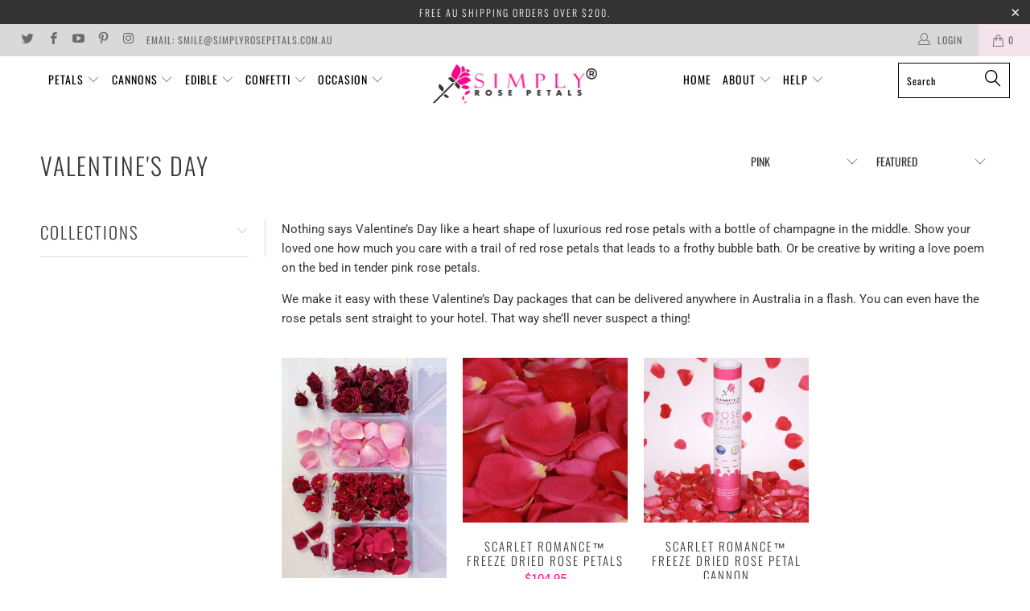

--- FILE ---
content_type: text/html; charset=utf-8
request_url: https://www.simplyrosepetals.com.au/collections/valentines-day/pink
body_size: 32464
content:


 <!DOCTYPE html>
<!--[if lt IE 7 ]><html class="ie ie6" lang="en"> <![endif]-->
<!--[if IE 7 ]><html class="ie ie7" lang="en"> <![endif]-->
<!--[if IE 8 ]><html class="ie ie8" lang="en"> <![endif]-->
<!--[if IE 9 ]><html class="ie ie9" lang="en"> <![endif]-->
<!--[if (gte IE 10)|!(IE)]><!--><html lang="en"> <!--<![endif]--> <head> <meta charset="utf-8"> <meta http-equiv="cleartype" content="on"> <meta name="robots" content="index,follow"> <!-- Custom Fonts --> <!-- Stylesheets for Turbo 3.2.1 --> <link href="//www.simplyrosepetals.com.au/cdn/shop/t/3/assets/styles.scss.css?v=43967689085089375601764727849" rel="stylesheet" type="text/css" media="all" /> <script>
      /*! lazysizes - v3.0.0 */
      !function(a,b){var c=b(a,a.document);a.lazySizes=c,"object"==typeof module&&module.exports&&(module.exports=c)}(window,function(a,b){"use strict";if(b.getElementsByClassName){var c,d=b.documentElement,e=a.Date,f=a.HTMLPictureElement,g="addEventListener",h="getAttribute",i=a[g],j=a.setTimeout,k=a.requestAnimationFrame||j,l=a.requestIdleCallback,m=/^picture$/i,n=["load","error","lazyincluded","_lazyloaded"],o={},p=Array.prototype.forEach,q=function(a,b){return o[b]||(o[b]=new RegExp("(\\s|^)"+b+"(\\s|$)")),o[b].test(a[h]("class")||"")&&o[b]},r=function(a,b){q(a,b)||a.setAttribute("class",(a[h]("class")||"").trim()+" "+b)},s=function(a,b){var c;(c=q(a,b))&&a.setAttribute("class",(a[h]("class")||"").replace(c," "))},t=function(a,b,c){var d=c?g:"removeEventListener";c&&t(a,b),n.forEach(function(c){a[d](c,b)})},u=function(a,c,d,e,f){var g=b.createEvent("CustomEvent");return g.initCustomEvent(c,!e,!f,d||{}),a.dispatchEvent(g),g},v=function(b,d){var e;!f&&(e=a.picturefill||c.pf)?e({reevaluate:!0,elements:[b]}):d&&d.src&&(b.src=d.src)},w=function(a,b){return(getComputedStyle(a,null)||{})[b]},x=function(a,b,d){for(d=d||a.offsetWidth;d<c.minSize&&b&&!a._lazysizesWidth;)d=b.offsetWidth,b=b.parentNode;return d},y=function(){var a,c,d=[],e=[],f=d,g=function(){var b=f;for(f=d.length?e:d,a=!0,c=!1;b.length;)b.shift()();a=!1},h=function(d,e){a&&!e?d.apply(this,arguments):(f.push(d),c||(c=!0,(b.hidden?j:k)(g)))};return h._lsFlush=g,h}(),z=function(a,b){return b?function(){y(a)}:function(){var b=this,c=arguments;y(function(){a.apply(b,c)})}},A=function(a){var b,c=0,d=125,f=666,g=f,h=function(){b=!1,c=e.now(),a()},i=l?function(){l(h,{timeout:g}),g!==f&&(g=f)}:z(function(){j(h)},!0);return function(a){var f;(a=a===!0)&&(g=44),b||(b=!0,f=d-(e.now()-c),0>f&&(f=0),a||9>f&&l?i():j(i,f))}},B=function(a){var b,c,d=99,f=function(){b=null,a()},g=function(){var a=e.now()-c;d>a?j(g,d-a):(l||f)(f)};return function(){c=e.now(),b||(b=j(g,d))}},C=function(){var f,k,l,n,o,x,C,E,F,G,H,I,J,K,L,M=/^img$/i,N=/^iframe$/i,O="onscroll"in a&&!/glebot/.test(navigator.userAgent),P=0,Q=0,R=0,S=-1,T=function(a){R--,a&&a.target&&t(a.target,T),(!a||0>R||!a.target)&&(R=0)},U=function(a,c){var e,f=a,g="hidden"==w(b.body,"visibility")||"hidden"!=w(a,"visibility");for(F-=c,I+=c,G-=c,H+=c;g&&(f=f.offsetParent)&&f!=b.body&&f!=d;)g=(w(f,"opacity")||1)>0,g&&"visible"!=w(f,"overflow")&&(e=f.getBoundingClientRect(),g=H>e.left&&G<e.right&&I>e.top-1&&F<e.bottom+1);return g},V=function(){var a,e,g,i,j,m,n,p,q;if((o=c.loadMode)&&8>R&&(a=f.length)){e=0,S++,null==K&&("expand"in c||(c.expand=d.clientHeight>500&&d.clientWidth>500?500:370),J=c.expand,K=J*c.expFactor),K>Q&&1>R&&S>2&&o>2&&!b.hidden?(Q=K,S=0):Q=o>1&&S>1&&6>R?J:P;for(;a>e;e++)if(f[e]&&!f[e]._lazyRace)if(O)if((p=f[e][h]("data-expand"))&&(m=1*p)||(m=Q),q!==m&&(C=innerWidth+m*L,E=innerHeight+m,n=-1*m,q=m),g=f[e].getBoundingClientRect(),(I=g.bottom)>=n&&(F=g.top)<=E&&(H=g.right)>=n*L&&(G=g.left)<=C&&(I||H||G||F)&&(l&&3>R&&!p&&(3>o||4>S)||U(f[e],m))){if(ba(f[e]),j=!0,R>9)break}else!j&&l&&!i&&4>R&&4>S&&o>2&&(k[0]||c.preloadAfterLoad)&&(k[0]||!p&&(I||H||G||F||"auto"!=f[e][h](c.sizesAttr)))&&(i=k[0]||f[e]);else ba(f[e]);i&&!j&&ba(i)}},W=A(V),X=function(a){r(a.target,c.loadedClass),s(a.target,c.loadingClass),t(a.target,Z)},Y=z(X),Z=function(a){Y({target:a.target})},$=function(a,b){try{a.contentWindow.location.replace(b)}catch(c){a.src=b}},_=function(a){var b,d,e=a[h](c.srcsetAttr);(b=c.customMedia[a[h]("data-media")||a[h]("media")])&&a.setAttribute("media",b),e&&a.setAttribute("srcset",e),b&&(d=a.parentNode,d.insertBefore(a.cloneNode(),a),d.removeChild(a))},aa=z(function(a,b,d,e,f){var g,i,k,l,o,q;(o=u(a,"lazybeforeunveil",b)).defaultPrevented||(e&&(d?r(a,c.autosizesClass):a.setAttribute("sizes",e)),i=a[h](c.srcsetAttr),g=a[h](c.srcAttr),f&&(k=a.parentNode,l=k&&m.test(k.nodeName||"")),q=b.firesLoad||"src"in a&&(i||g||l),o={target:a},q&&(t(a,T,!0),clearTimeout(n),n=j(T,2500),r(a,c.loadingClass),t(a,Z,!0)),l&&p.call(k.getElementsByTagName("source"),_),i?a.setAttribute("srcset",i):g&&!l&&(N.test(a.nodeName)?$(a,g):a.src=g),(i||l)&&v(a,{src:g})),a._lazyRace&&delete a._lazyRace,s(a,c.lazyClass),y(function(){(!q||a.complete&&a.naturalWidth>1)&&(q?T(o):R--,X(o))},!0)}),ba=function(a){var b,d=M.test(a.nodeName),e=d&&(a[h](c.sizesAttr)||a[h]("sizes")),f="auto"==e;(!f&&l||!d||!a.src&&!a.srcset||a.complete||q(a,c.errorClass))&&(b=u(a,"lazyunveilread").detail,f&&D.updateElem(a,!0,a.offsetWidth),a._lazyRace=!0,R++,aa(a,b,f,e,d))},ca=function(){if(!l){if(e.now()-x<999)return void j(ca,999);var a=B(function(){c.loadMode=3,W()});l=!0,c.loadMode=3,W(),i("scroll",function(){3==c.loadMode&&(c.loadMode=2),a()},!0)}};return{_:function(){x=e.now(),f=b.getElementsByClassName(c.lazyClass),k=b.getElementsByClassName(c.lazyClass+" "+c.preloadClass),L=c.hFac,i("scroll",W,!0),i("resize",W,!0),a.MutationObserver?new MutationObserver(W).observe(d,{childList:!0,subtree:!0,attributes:!0}):(d[g]("DOMNodeInserted",W,!0),d[g]("DOMAttrModified",W,!0),setInterval(W,999)),i("hashchange",W,!0),["focus","mouseover","click","load","transitionend","animationend","webkitAnimationEnd"].forEach(function(a){b[g](a,W,!0)}),/d$|^c/.test(b.readyState)?ca():(i("load",ca),b[g]("DOMContentLoaded",W),j(ca,2e4)),f.length?(V(),y._lsFlush()):W()},checkElems:W,unveil:ba}}(),D=function(){var a,d=z(function(a,b,c,d){var e,f,g;if(a._lazysizesWidth=d,d+="px",a.setAttribute("sizes",d),m.test(b.nodeName||""))for(e=b.getElementsByTagName("source"),f=0,g=e.length;g>f;f++)e[f].setAttribute("sizes",d);c.detail.dataAttr||v(a,c.detail)}),e=function(a,b,c){var e,f=a.parentNode;f&&(c=x(a,f,c),e=u(a,"lazybeforesizes",{width:c,dataAttr:!!b}),e.defaultPrevented||(c=e.detail.width,c&&c!==a._lazysizesWidth&&d(a,f,e,c)))},f=function(){var b,c=a.length;if(c)for(b=0;c>b;b++)e(a[b])},g=B(f);return{_:function(){a=b.getElementsByClassName(c.autosizesClass),i("resize",g)},checkElems:g,updateElem:e}}(),E=function(){E.i||(E.i=!0,D._(),C._())};return function(){var b,d={lazyClass:"lazyload",loadedClass:"lazyloaded",loadingClass:"lazyloading",preloadClass:"lazypreload",errorClass:"lazyerror",autosizesClass:"lazyautosizes",srcAttr:"data-src",srcsetAttr:"data-srcset",sizesAttr:"data-sizes",minSize:40,customMedia:{},init:!0,expFactor:1.5,hFac:.8,loadMode:2};c=a.lazySizesConfig||a.lazysizesConfig||{};for(b in d)b in c||(c[b]=d[b]);a.lazySizesConfig=c,j(function(){c.init&&E()})}(),{cfg:c,autoSizer:D,loader:C,init:E,uP:v,aC:r,rC:s,hC:q,fire:u,gW:x,rAF:y}}});</script> <title>Valentine’s Day Ideas - Rose Petals on a Bed or a Rose Petal Bath Tagged "Pink" - Simply Rose Petals</title> <meta name="description" content="Nothing says Valentine’s Day like a heart shape of luxurious red rose petals with a bottle of champagne in the middle. Show your loved one how much you care. What could be more romantic on Valentine’s Day than writing “I Love You” in bold red rose petals? Take the stress out of Valentine’s Day with our package deals. Tagged &quot;Pink&quot;." />
    

    

<meta name="author" content="Simply Rose Petals">
<meta property="og:url" content="https://www.simplyrosepetals.com.au/collections/valentines-day/pink">
<meta property="og:site_name" content="Simply Rose Petals"> <meta property="og:type" content="product.group"> <meta property="og:title" content="Valentine&#39;s Day"> <meta property="og:image" content="https://www.simplyrosepetals.com.au/cdn/shop/files/Valentine_sDayEdibleFlowers_600x.jpg?v=1706076395"> <meta property="og:image:secure_url" content="https://www.simplyrosepetals.com.au/cdn/shop/files/Valentine_sDayEdibleFlowers_600x.jpg?v=1706076395"> <meta property="og:description" content="Nothing says Valentine’s Day like a heart shape of luxurious red rose petals with a bottle of champagne in the middle. Show your loved one how much you care. What could be more romantic on Valentine’s Day than writing “I Love You” in bold red rose petals? Take the stress out of Valentine’s Day with our package deals."> <meta name="twitter:site" content="@simplyrosepetal">

<meta name="twitter:card" content="summary"> <!-- Mobile Specific Metas --> <meta name="HandheldFriendly" content="True"> <meta name="MobileOptimized" content="320"> <meta name="viewport" content="width=device-width,initial-scale=1"> <meta name="theme-color" content="#ffffff"> <link rel="shortcut icon" type="image/x-icon" href="//www.simplyrosepetals.com.au/cdn/shop/files/Favicon-Simply-Rose-Petal_32x32.png?v=1613514371"> <link rel="canonical" href="https://www.simplyrosepetals.com.au/collections/valentines-day/pink" /> <script>window.performance && window.performance.mark && window.performance.mark('shopify.content_for_header.start');</script><meta name="google-site-verification" content="VL1_rTHCNk4qERe3loCkZV4Y_r-1716vrywt194XuvM">
<meta id="shopify-digital-wallet" name="shopify-digital-wallet" content="/12164399161/digital_wallets/dialog">
<meta name="shopify-checkout-api-token" content="3a771c06f824a68e127825f3e6416e2c">
<meta id="in-context-paypal-metadata" data-shop-id="12164399161" data-venmo-supported="false" data-environment="production" data-locale="en_US" data-paypal-v4="true" data-currency="AUD">
<link rel="alternate" type="application/atom+xml" title="Feed" href="/collections/valentines-day/pink.atom" />
<link rel="alternate" type="application/json+oembed" href="https://www.simplyrosepetals.com.au/collections/valentines-day/pink.oembed">
<script async="async" src="/checkouts/internal/preloads.js?locale=en-AU"></script>
<link rel="preconnect" href="https://shop.app" crossorigin="anonymous">
<script async="async" src="https://shop.app/checkouts/internal/preloads.js?locale=en-AU&shop_id=12164399161" crossorigin="anonymous"></script>
<script id="apple-pay-shop-capabilities" type="application/json">{"shopId":12164399161,"countryCode":"AU","currencyCode":"AUD","merchantCapabilities":["supports3DS"],"merchantId":"gid:\/\/shopify\/Shop\/12164399161","merchantName":"Simply Rose Petals","requiredBillingContactFields":["postalAddress","email","phone"],"requiredShippingContactFields":["postalAddress","email","phone"],"shippingType":"shipping","supportedNetworks":["visa","masterCard","amex","jcb"],"total":{"type":"pending","label":"Simply Rose Petals","amount":"1.00"},"shopifyPaymentsEnabled":true,"supportsSubscriptions":true}</script>
<script id="shopify-features" type="application/json">{"accessToken":"3a771c06f824a68e127825f3e6416e2c","betas":["rich-media-storefront-analytics"],"domain":"www.simplyrosepetals.com.au","predictiveSearch":true,"shopId":12164399161,"locale":"en"}</script>
<script>var Shopify = Shopify || {};
Shopify.shop = "simplyrosepetals.myshopify.com";
Shopify.locale = "en";
Shopify.currency = {"active":"AUD","rate":"1.0"};
Shopify.country = "AU";
Shopify.theme = {"name":"turbo-portland","id":32320684089,"schema_name":"Turbo","schema_version":"3.2.1","theme_store_id":null,"role":"main"};
Shopify.theme.handle = "null";
Shopify.theme.style = {"id":null,"handle":null};
Shopify.cdnHost = "www.simplyrosepetals.com.au/cdn";
Shopify.routes = Shopify.routes || {};
Shopify.routes.root = "/";</script>
<script type="module">!function(o){(o.Shopify=o.Shopify||{}).modules=!0}(window);</script>
<script>!function(o){function n(){var o=[];function n(){o.push(Array.prototype.slice.apply(arguments))}return n.q=o,n}var t=o.Shopify=o.Shopify||{};t.loadFeatures=n(),t.autoloadFeatures=n()}(window);</script>
<script>
  window.ShopifyPay = window.ShopifyPay || {};
  window.ShopifyPay.apiHost = "shop.app\/pay";
  window.ShopifyPay.redirectState = null;
</script>
<script id="shop-js-analytics" type="application/json">{"pageType":"collection"}</script>
<script defer="defer" async type="module" src="//www.simplyrosepetals.com.au/cdn/shopifycloud/shop-js/modules/v2/client.init-shop-cart-sync_C5BV16lS.en.esm.js"></script>
<script defer="defer" async type="module" src="//www.simplyrosepetals.com.au/cdn/shopifycloud/shop-js/modules/v2/chunk.common_CygWptCX.esm.js"></script>
<script type="module">
  await import("//www.simplyrosepetals.com.au/cdn/shopifycloud/shop-js/modules/v2/client.init-shop-cart-sync_C5BV16lS.en.esm.js");
await import("//www.simplyrosepetals.com.au/cdn/shopifycloud/shop-js/modules/v2/chunk.common_CygWptCX.esm.js");

  window.Shopify.SignInWithShop?.initShopCartSync?.({"fedCMEnabled":true,"windoidEnabled":true});

</script>
<script>
  window.Shopify = window.Shopify || {};
  if (!window.Shopify.featureAssets) window.Shopify.featureAssets = {};
  window.Shopify.featureAssets['shop-js'] = {"shop-cart-sync":["modules/v2/client.shop-cart-sync_ZFArdW7E.en.esm.js","modules/v2/chunk.common_CygWptCX.esm.js"],"init-fed-cm":["modules/v2/client.init-fed-cm_CmiC4vf6.en.esm.js","modules/v2/chunk.common_CygWptCX.esm.js"],"shop-button":["modules/v2/client.shop-button_tlx5R9nI.en.esm.js","modules/v2/chunk.common_CygWptCX.esm.js"],"shop-cash-offers":["modules/v2/client.shop-cash-offers_DOA2yAJr.en.esm.js","modules/v2/chunk.common_CygWptCX.esm.js","modules/v2/chunk.modal_D71HUcav.esm.js"],"init-windoid":["modules/v2/client.init-windoid_sURxWdc1.en.esm.js","modules/v2/chunk.common_CygWptCX.esm.js"],"shop-toast-manager":["modules/v2/client.shop-toast-manager_ClPi3nE9.en.esm.js","modules/v2/chunk.common_CygWptCX.esm.js"],"init-shop-email-lookup-coordinator":["modules/v2/client.init-shop-email-lookup-coordinator_B8hsDcYM.en.esm.js","modules/v2/chunk.common_CygWptCX.esm.js"],"init-shop-cart-sync":["modules/v2/client.init-shop-cart-sync_C5BV16lS.en.esm.js","modules/v2/chunk.common_CygWptCX.esm.js"],"avatar":["modules/v2/client.avatar_BTnouDA3.en.esm.js"],"pay-button":["modules/v2/client.pay-button_FdsNuTd3.en.esm.js","modules/v2/chunk.common_CygWptCX.esm.js"],"init-customer-accounts":["modules/v2/client.init-customer-accounts_DxDtT_ad.en.esm.js","modules/v2/client.shop-login-button_C5VAVYt1.en.esm.js","modules/v2/chunk.common_CygWptCX.esm.js","modules/v2/chunk.modal_D71HUcav.esm.js"],"init-shop-for-new-customer-accounts":["modules/v2/client.init-shop-for-new-customer-accounts_ChsxoAhi.en.esm.js","modules/v2/client.shop-login-button_C5VAVYt1.en.esm.js","modules/v2/chunk.common_CygWptCX.esm.js","modules/v2/chunk.modal_D71HUcav.esm.js"],"shop-login-button":["modules/v2/client.shop-login-button_C5VAVYt1.en.esm.js","modules/v2/chunk.common_CygWptCX.esm.js","modules/v2/chunk.modal_D71HUcav.esm.js"],"init-customer-accounts-sign-up":["modules/v2/client.init-customer-accounts-sign-up_CPSyQ0Tj.en.esm.js","modules/v2/client.shop-login-button_C5VAVYt1.en.esm.js","modules/v2/chunk.common_CygWptCX.esm.js","modules/v2/chunk.modal_D71HUcav.esm.js"],"shop-follow-button":["modules/v2/client.shop-follow-button_Cva4Ekp9.en.esm.js","modules/v2/chunk.common_CygWptCX.esm.js","modules/v2/chunk.modal_D71HUcav.esm.js"],"checkout-modal":["modules/v2/client.checkout-modal_BPM8l0SH.en.esm.js","modules/v2/chunk.common_CygWptCX.esm.js","modules/v2/chunk.modal_D71HUcav.esm.js"],"lead-capture":["modules/v2/client.lead-capture_Bi8yE_yS.en.esm.js","modules/v2/chunk.common_CygWptCX.esm.js","modules/v2/chunk.modal_D71HUcav.esm.js"],"shop-login":["modules/v2/client.shop-login_D6lNrXab.en.esm.js","modules/v2/chunk.common_CygWptCX.esm.js","modules/v2/chunk.modal_D71HUcav.esm.js"],"payment-terms":["modules/v2/client.payment-terms_CZxnsJam.en.esm.js","modules/v2/chunk.common_CygWptCX.esm.js","modules/v2/chunk.modal_D71HUcav.esm.js"]};
</script>
<script>(function() {
  var isLoaded = false;
  function asyncLoad() {
    if (isLoaded) return;
    isLoaded = true;
    var urls = ["https:\/\/cdn1.stamped.io\/files\/widget.min.js?shop=simplyrosepetals.myshopify.com","https:\/\/static.klaviyo.com\/onsite\/js\/Qa6tQm\/klaviyo.js?company_id=Qa6tQm\u0026shop=simplyrosepetals.myshopify.com"];
    for (var i = 0; i <urls.length; i++) {
      var s = document.createElement('script');
      s.type = 'text/javascript';
      s.async = true;
      s.src = urls[i];
      var x = document.getElementsByTagName('script')[0];
      x.parentNode.insertBefore(s, x);
    }
  };
  if(window.attachEvent) {
    window.attachEvent('onload', asyncLoad);
  } else {
    window.addEventListener('load', asyncLoad, false);
  }
})();</script>
<script id="__st">var __st={"a":12164399161,"offset":39600,"reqid":"14a6bc33-6c4d-416c-a25b-be4d31847172-1768716044","pageurl":"www.simplyrosepetals.com.au\/collections\/valentines-day\/pink","u":"eebe5bff7fc1","p":"collection","rtyp":"collection","rid":89690898489};</script>
<script>window.ShopifyPaypalV4VisibilityTracking = true;</script>
<script id="captcha-bootstrap">!function(){'use strict';const t='contact',e='account',n='new_comment',o=[[t,t],['blogs',n],['comments',n],[t,'customer']],c=[[e,'customer_login'],[e,'guest_login'],[e,'recover_customer_password'],[e,'create_customer']],r=t=>t.map((([t,e])=>`form[action*='/${t}']:not([data-nocaptcha='true']) input[name='form_type'][value='${e}']`)).join(','),a=t=>()=>t?[...document.querySelectorAll(t)].map((t=>t.form)):[];function s(){const t=[...o],e=r(t);return a(e)}const i='password',u='form_key',d=['recaptcha-v3-token','g-recaptcha-response','h-captcha-response',i],f=()=>{try{return window.sessionStorage}catch{return}},m='__shopify_v',_=t=>t.elements[u];function p(t,e,n=!1){try{const o=window.sessionStorage,c=JSON.parse(o.getItem(e)),{data:r}=function(t){const{data:e,action:n}=t;return t[m]||n?{data:e,action:n}:{data:t,action:n}}(c);for(const[e,n]of Object.entries(r))t.elements[e]&&(t.elements[e].value=n);n&&o.removeItem(e)}catch(o){console.error('form repopulation failed',{error:o})}}const l='form_type',E='cptcha';function T(t){t.dataset[E]=!0}const w=window,h=w.document,L='Shopify',v='ce_forms',y='captcha';let A=!1;((t,e)=>{const n=(g='f06e6c50-85a8-45c8-87d0-21a2b65856fe',I='https://cdn.shopify.com/shopifycloud/storefront-forms-hcaptcha/ce_storefront_forms_captcha_hcaptcha.v1.5.2.iife.js',D={infoText:'Protected by hCaptcha',privacyText:'Privacy',termsText:'Terms'},(t,e,n)=>{const o=w[L][v],c=o.bindForm;if(c)return c(t,g,e,D).then(n);var r;o.q.push([[t,g,e,D],n]),r=I,A||(h.body.append(Object.assign(h.createElement('script'),{id:'captcha-provider',async:!0,src:r})),A=!0)});var g,I,D;w[L]=w[L]||{},w[L][v]=w[L][v]||{},w[L][v].q=[],w[L][y]=w[L][y]||{},w[L][y].protect=function(t,e){n(t,void 0,e),T(t)},Object.freeze(w[L][y]),function(t,e,n,w,h,L){const[v,y,A,g]=function(t,e,n){const i=e?o:[],u=t?c:[],d=[...i,...u],f=r(d),m=r(i),_=r(d.filter((([t,e])=>n.includes(e))));return[a(f),a(m),a(_),s()]}(w,h,L),I=t=>{const e=t.target;return e instanceof HTMLFormElement?e:e&&e.form},D=t=>v().includes(t);t.addEventListener('submit',(t=>{const e=I(t);if(!e)return;const n=D(e)&&!e.dataset.hcaptchaBound&&!e.dataset.recaptchaBound,o=_(e),c=g().includes(e)&&(!o||!o.value);(n||c)&&t.preventDefault(),c&&!n&&(function(t){try{if(!f())return;!function(t){const e=f();if(!e)return;const n=_(t);if(!n)return;const o=n.value;o&&e.removeItem(o)}(t);const e=Array.from(Array(32),(()=>Math.random().toString(36)[2])).join('');!function(t,e){_(t)||t.append(Object.assign(document.createElement('input'),{type:'hidden',name:u})),t.elements[u].value=e}(t,e),function(t,e){const n=f();if(!n)return;const o=[...t.querySelectorAll(`input[type='${i}']`)].map((({name:t})=>t)),c=[...d,...o],r={};for(const[a,s]of new FormData(t).entries())c.includes(a)||(r[a]=s);n.setItem(e,JSON.stringify({[m]:1,action:t.action,data:r}))}(t,e)}catch(e){console.error('failed to persist form',e)}}(e),e.submit())}));const S=(t,e)=>{t&&!t.dataset[E]&&(n(t,e.some((e=>e===t))),T(t))};for(const o of['focusin','change'])t.addEventListener(o,(t=>{const e=I(t);D(e)&&S(e,y())}));const B=e.get('form_key'),M=e.get(l),P=B&&M;t.addEventListener('DOMContentLoaded',(()=>{const t=y();if(P)for(const e of t)e.elements[l].value===M&&p(e,B);[...new Set([...A(),...v().filter((t=>'true'===t.dataset.shopifyCaptcha))])].forEach((e=>S(e,t)))}))}(h,new URLSearchParams(w.location.search),n,t,e,['guest_login'])})(!0,!0)}();</script>
<script integrity="sha256-4kQ18oKyAcykRKYeNunJcIwy7WH5gtpwJnB7kiuLZ1E=" data-source-attribution="shopify.loadfeatures" defer="defer" src="//www.simplyrosepetals.com.au/cdn/shopifycloud/storefront/assets/storefront/load_feature-a0a9edcb.js" crossorigin="anonymous"></script>
<script crossorigin="anonymous" defer="defer" src="//www.simplyrosepetals.com.au/cdn/shopifycloud/storefront/assets/shopify_pay/storefront-65b4c6d7.js?v=20250812"></script>
<script data-source-attribution="shopify.dynamic_checkout.dynamic.init">var Shopify=Shopify||{};Shopify.PaymentButton=Shopify.PaymentButton||{isStorefrontPortableWallets:!0,init:function(){window.Shopify.PaymentButton.init=function(){};var t=document.createElement("script");t.src="https://www.simplyrosepetals.com.au/cdn/shopifycloud/portable-wallets/latest/portable-wallets.en.js",t.type="module",document.head.appendChild(t)}};
</script>
<script data-source-attribution="shopify.dynamic_checkout.buyer_consent">
  function portableWalletsHideBuyerConsent(e){var t=document.getElementById("shopify-buyer-consent"),n=document.getElementById("shopify-subscription-policy-button");t&&n&&(t.classList.add("hidden"),t.setAttribute("aria-hidden","true"),n.removeEventListener("click",e))}function portableWalletsShowBuyerConsent(e){var t=document.getElementById("shopify-buyer-consent"),n=document.getElementById("shopify-subscription-policy-button");t&&n&&(t.classList.remove("hidden"),t.removeAttribute("aria-hidden"),n.addEventListener("click",e))}window.Shopify?.PaymentButton&&(window.Shopify.PaymentButton.hideBuyerConsent=portableWalletsHideBuyerConsent,window.Shopify.PaymentButton.showBuyerConsent=portableWalletsShowBuyerConsent);
</script>
<script data-source-attribution="shopify.dynamic_checkout.cart.bootstrap">document.addEventListener("DOMContentLoaded",(function(){function t(){return document.querySelector("shopify-accelerated-checkout-cart, shopify-accelerated-checkout")}if(t())Shopify.PaymentButton.init();else{new MutationObserver((function(e,n){t()&&(Shopify.PaymentButton.init(),n.disconnect())})).observe(document.body,{childList:!0,subtree:!0})}}));
</script>
<link id="shopify-accelerated-checkout-styles" rel="stylesheet" media="screen" href="https://www.simplyrosepetals.com.au/cdn/shopifycloud/portable-wallets/latest/accelerated-checkout-backwards-compat.css" crossorigin="anonymous">
<style id="shopify-accelerated-checkout-cart">
        #shopify-buyer-consent {
  margin-top: 1em;
  display: inline-block;
  width: 100%;
}

#shopify-buyer-consent.hidden {
  display: none;
}

#shopify-subscription-policy-button {
  background: none;
  border: none;
  padding: 0;
  text-decoration: underline;
  font-size: inherit;
  cursor: pointer;
}

#shopify-subscription-policy-button::before {
  box-shadow: none;
}

      </style>

<script>window.performance && window.performance.mark && window.performance.mark('shopify.content_for_header.end');</script><link href="https://monorail-edge.shopifysvc.com" rel="dns-prefetch">
<script>(function(){if ("sendBeacon" in navigator && "performance" in window) {try {var session_token_from_headers = performance.getEntriesByType('navigation')[0].serverTiming.find(x => x.name == '_s').description;} catch {var session_token_from_headers = undefined;}var session_cookie_matches = document.cookie.match(/_shopify_s=([^;]*)/);var session_token_from_cookie = session_cookie_matches && session_cookie_matches.length === 2 ? session_cookie_matches[1] : "";var session_token = session_token_from_headers || session_token_from_cookie || "";function handle_abandonment_event(e) {var entries = performance.getEntries().filter(function(entry) {return /monorail-edge.shopifysvc.com/.test(entry.name);});if (!window.abandonment_tracked && entries.length === 0) {window.abandonment_tracked = true;var currentMs = Date.now();var navigation_start = performance.timing.navigationStart;var payload = {shop_id: 12164399161,url: window.location.href,navigation_start,duration: currentMs - navigation_start,session_token,page_type: "collection"};window.navigator.sendBeacon("https://monorail-edge.shopifysvc.com/v1/produce", JSON.stringify({schema_id: "online_store_buyer_site_abandonment/1.1",payload: payload,metadata: {event_created_at_ms: currentMs,event_sent_at_ms: currentMs}}));}}window.addEventListener('pagehide', handle_abandonment_event);}}());</script>
<script id="web-pixels-manager-setup">(function e(e,d,r,n,o){if(void 0===o&&(o={}),!Boolean(null===(a=null===(i=window.Shopify)||void 0===i?void 0:i.analytics)||void 0===a?void 0:a.replayQueue)){var i,a;window.Shopify=window.Shopify||{};var t=window.Shopify;t.analytics=t.analytics||{};var s=t.analytics;s.replayQueue=[],s.publish=function(e,d,r){return s.replayQueue.push([e,d,r]),!0};try{self.performance.mark("wpm:start")}catch(e){}var l=function(){var e={modern:/Edge?\/(1{2}[4-9]|1[2-9]\d|[2-9]\d{2}|\d{4,})\.\d+(\.\d+|)|Firefox\/(1{2}[4-9]|1[2-9]\d|[2-9]\d{2}|\d{4,})\.\d+(\.\d+|)|Chrom(ium|e)\/(9{2}|\d{3,})\.\d+(\.\d+|)|(Maci|X1{2}).+ Version\/(15\.\d+|(1[6-9]|[2-9]\d|\d{3,})\.\d+)([,.]\d+|)( \(\w+\)|)( Mobile\/\w+|) Safari\/|Chrome.+OPR\/(9{2}|\d{3,})\.\d+\.\d+|(CPU[ +]OS|iPhone[ +]OS|CPU[ +]iPhone|CPU IPhone OS|CPU iPad OS)[ +]+(15[._]\d+|(1[6-9]|[2-9]\d|\d{3,})[._]\d+)([._]\d+|)|Android:?[ /-](13[3-9]|1[4-9]\d|[2-9]\d{2}|\d{4,})(\.\d+|)(\.\d+|)|Android.+Firefox\/(13[5-9]|1[4-9]\d|[2-9]\d{2}|\d{4,})\.\d+(\.\d+|)|Android.+Chrom(ium|e)\/(13[3-9]|1[4-9]\d|[2-9]\d{2}|\d{4,})\.\d+(\.\d+|)|SamsungBrowser\/([2-9]\d|\d{3,})\.\d+/,legacy:/Edge?\/(1[6-9]|[2-9]\d|\d{3,})\.\d+(\.\d+|)|Firefox\/(5[4-9]|[6-9]\d|\d{3,})\.\d+(\.\d+|)|Chrom(ium|e)\/(5[1-9]|[6-9]\d|\d{3,})\.\d+(\.\d+|)([\d.]+$|.*Safari\/(?![\d.]+ Edge\/[\d.]+$))|(Maci|X1{2}).+ Version\/(10\.\d+|(1[1-9]|[2-9]\d|\d{3,})\.\d+)([,.]\d+|)( \(\w+\)|)( Mobile\/\w+|) Safari\/|Chrome.+OPR\/(3[89]|[4-9]\d|\d{3,})\.\d+\.\d+|(CPU[ +]OS|iPhone[ +]OS|CPU[ +]iPhone|CPU IPhone OS|CPU iPad OS)[ +]+(10[._]\d+|(1[1-9]|[2-9]\d|\d{3,})[._]\d+)([._]\d+|)|Android:?[ /-](13[3-9]|1[4-9]\d|[2-9]\d{2}|\d{4,})(\.\d+|)(\.\d+|)|Mobile Safari.+OPR\/([89]\d|\d{3,})\.\d+\.\d+|Android.+Firefox\/(13[5-9]|1[4-9]\d|[2-9]\d{2}|\d{4,})\.\d+(\.\d+|)|Android.+Chrom(ium|e)\/(13[3-9]|1[4-9]\d|[2-9]\d{2}|\d{4,})\.\d+(\.\d+|)|Android.+(UC? ?Browser|UCWEB|U3)[ /]?(15\.([5-9]|\d{2,})|(1[6-9]|[2-9]\d|\d{3,})\.\d+)\.\d+|SamsungBrowser\/(5\.\d+|([6-9]|\d{2,})\.\d+)|Android.+MQ{2}Browser\/(14(\.(9|\d{2,})|)|(1[5-9]|[2-9]\d|\d{3,})(\.\d+|))(\.\d+|)|K[Aa][Ii]OS\/(3\.\d+|([4-9]|\d{2,})\.\d+)(\.\d+|)/},d=e.modern,r=e.legacy,n=navigator.userAgent;return n.match(d)?"modern":n.match(r)?"legacy":"unknown"}(),u="modern"===l?"modern":"legacy",c=(null!=n?n:{modern:"",legacy:""})[u],f=function(e){return[e.baseUrl,"/wpm","/b",e.hashVersion,"modern"===e.buildTarget?"m":"l",".js"].join("")}({baseUrl:d,hashVersion:r,buildTarget:u}),m=function(e){var d=e.version,r=e.bundleTarget,n=e.surface,o=e.pageUrl,i=e.monorailEndpoint;return{emit:function(e){var a=e.status,t=e.errorMsg,s=(new Date).getTime(),l=JSON.stringify({metadata:{event_sent_at_ms:s},events:[{schema_id:"web_pixels_manager_load/3.1",payload:{version:d,bundle_target:r,page_url:o,status:a,surface:n,error_msg:t},metadata:{event_created_at_ms:s}}]});if(!i)return console&&console.warn&&console.warn("[Web Pixels Manager] No Monorail endpoint provided, skipping logging."),!1;try{return self.navigator.sendBeacon.bind(self.navigator)(i,l)}catch(e){}var u=new XMLHttpRequest;try{return u.open("POST",i,!0),u.setRequestHeader("Content-Type","text/plain"),u.send(l),!0}catch(e){return console&&console.warn&&console.warn("[Web Pixels Manager] Got an unhandled error while logging to Monorail."),!1}}}}({version:r,bundleTarget:l,surface:e.surface,pageUrl:self.location.href,monorailEndpoint:e.monorailEndpoint});try{o.browserTarget=l,function(e){var d=e.src,r=e.async,n=void 0===r||r,o=e.onload,i=e.onerror,a=e.sri,t=e.scriptDataAttributes,s=void 0===t?{}:t,l=document.createElement("script"),u=document.querySelector("head"),c=document.querySelector("body");if(l.async=n,l.src=d,a&&(l.integrity=a,l.crossOrigin="anonymous"),s)for(var f in s)if(Object.prototype.hasOwnProperty.call(s,f))try{l.dataset[f]=s[f]}catch(e){}if(o&&l.addEventListener("load",o),i&&l.addEventListener("error",i),u)u.appendChild(l);else{if(!c)throw new Error("Did not find a head or body element to append the script");c.appendChild(l)}}({src:f,async:!0,onload:function(){if(!function(){var e,d;return Boolean(null===(d=null===(e=window.Shopify)||void 0===e?void 0:e.analytics)||void 0===d?void 0:d.initialized)}()){var d=window.webPixelsManager.init(e)||void 0;if(d){var r=window.Shopify.analytics;r.replayQueue.forEach((function(e){var r=e[0],n=e[1],o=e[2];d.publishCustomEvent(r,n,o)})),r.replayQueue=[],r.publish=d.publishCustomEvent,r.visitor=d.visitor,r.initialized=!0}}},onerror:function(){return m.emit({status:"failed",errorMsg:"".concat(f," has failed to load")})},sri:function(e){var d=/^sha384-[A-Za-z0-9+/=]+$/;return"string"==typeof e&&d.test(e)}(c)?c:"",scriptDataAttributes:o}),m.emit({status:"loading"})}catch(e){m.emit({status:"failed",errorMsg:(null==e?void 0:e.message)||"Unknown error"})}}})({shopId: 12164399161,storefrontBaseUrl: "https://www.simplyrosepetals.com.au",extensionsBaseUrl: "https://extensions.shopifycdn.com/cdn/shopifycloud/web-pixels-manager",monorailEndpoint: "https://monorail-edge.shopifysvc.com/unstable/produce_batch",surface: "storefront-renderer",enabledBetaFlags: ["2dca8a86"],webPixelsConfigList: [{"id":"1727955136","configuration":"{\"accountID\":\"Qa6tQm\",\"webPixelConfig\":\"eyJlbmFibGVBZGRlZFRvQ2FydEV2ZW50cyI6IHRydWV9\"}","eventPayloadVersion":"v1","runtimeContext":"STRICT","scriptVersion":"524f6c1ee37bacdca7657a665bdca589","type":"APP","apiClientId":123074,"privacyPurposes":["ANALYTICS","MARKETING"],"dataSharingAdjustments":{"protectedCustomerApprovalScopes":["read_customer_address","read_customer_email","read_customer_name","read_customer_personal_data","read_customer_phone"]}},{"id":"559644864","configuration":"{\"config\":\"{\\\"pixel_id\\\":\\\"GT-5NXQL7F\\\",\\\"target_country\\\":\\\"AU\\\",\\\"gtag_events\\\":[{\\\"type\\\":\\\"purchase\\\",\\\"action_label\\\":\\\"MC-YG92BPHYT1\\\"},{\\\"type\\\":\\\"page_view\\\",\\\"action_label\\\":\\\"MC-YG92BPHYT1\\\"},{\\\"type\\\":\\\"view_item\\\",\\\"action_label\\\":\\\"MC-YG92BPHYT1\\\"}],\\\"enable_monitoring_mode\\\":false}\"}","eventPayloadVersion":"v1","runtimeContext":"OPEN","scriptVersion":"b2a88bafab3e21179ed38636efcd8a93","type":"APP","apiClientId":1780363,"privacyPurposes":[],"dataSharingAdjustments":{"protectedCustomerApprovalScopes":["read_customer_address","read_customer_email","read_customer_name","read_customer_personal_data","read_customer_phone"]}},{"id":"134381760","configuration":"{\"pixel_id\":\"605642986226483\",\"pixel_type\":\"facebook_pixel\",\"metaapp_system_user_token\":\"-\"}","eventPayloadVersion":"v1","runtimeContext":"OPEN","scriptVersion":"ca16bc87fe92b6042fbaa3acc2fbdaa6","type":"APP","apiClientId":2329312,"privacyPurposes":["ANALYTICS","MARKETING","SALE_OF_DATA"],"dataSharingAdjustments":{"protectedCustomerApprovalScopes":["read_customer_address","read_customer_email","read_customer_name","read_customer_personal_data","read_customer_phone"]}},{"id":"105119936","eventPayloadVersion":"v1","runtimeContext":"LAX","scriptVersion":"1","type":"CUSTOM","privacyPurposes":["ANALYTICS"],"name":"Google Analytics tag (migrated)"},{"id":"shopify-app-pixel","configuration":"{}","eventPayloadVersion":"v1","runtimeContext":"STRICT","scriptVersion":"0450","apiClientId":"shopify-pixel","type":"APP","privacyPurposes":["ANALYTICS","MARKETING"]},{"id":"shopify-custom-pixel","eventPayloadVersion":"v1","runtimeContext":"LAX","scriptVersion":"0450","apiClientId":"shopify-pixel","type":"CUSTOM","privacyPurposes":["ANALYTICS","MARKETING"]}],isMerchantRequest: false,initData: {"shop":{"name":"Simply Rose Petals","paymentSettings":{"currencyCode":"AUD"},"myshopifyDomain":"simplyrosepetals.myshopify.com","countryCode":"AU","storefrontUrl":"https:\/\/www.simplyrosepetals.com.au"},"customer":null,"cart":null,"checkout":null,"productVariants":[],"purchasingCompany":null},},"https://www.simplyrosepetals.com.au/cdn","fcfee988w5aeb613cpc8e4bc33m6693e112",{"modern":"","legacy":""},{"shopId":"12164399161","storefrontBaseUrl":"https:\/\/www.simplyrosepetals.com.au","extensionBaseUrl":"https:\/\/extensions.shopifycdn.com\/cdn\/shopifycloud\/web-pixels-manager","surface":"storefront-renderer","enabledBetaFlags":"[\"2dca8a86\"]","isMerchantRequest":"false","hashVersion":"fcfee988w5aeb613cpc8e4bc33m6693e112","publish":"custom","events":"[[\"page_viewed\",{}],[\"collection_viewed\",{\"collection\":{\"id\":\"89690898489\",\"title\":\"Valentine's Day\",\"productVariants\":[{\"price\":{\"amount\":132.0,\"currencyCode\":\"AUD\"},\"product\":{\"title\":\"NEW - Valentine's Day Organic Rose Petals \u0026 Blooms\",\"vendor\":\"Simply Rose Petals\",\"id\":\"7697332994240\",\"untranslatedTitle\":\"NEW - Valentine's Day Organic Rose Petals \u0026 Blooms\",\"url\":\"\/products\/valentines-day-rose-petals\",\"type\":\"\"},\"id\":\"44451938304192\",\"image\":{\"src\":\"\/\/www.simplyrosepetals.com.au\/cdn\/shop\/files\/Valentine_sDayEdibleFlowers.jpg?v=1706076395\"},\"sku\":\"VALDAY\",\"title\":\"Default Title\",\"untranslatedTitle\":\"Default Title\"},{\"price\":{\"amount\":104.95,\"currencyCode\":\"AUD\"},\"product\":{\"title\":\"Scarlet Romance™ Freeze Dried Rose Petals\",\"vendor\":\"Simply Rose Petals\",\"id\":\"1804935921721\",\"untranslatedTitle\":\"Scarlet Romance™ Freeze Dried Rose Petals\",\"url\":\"\/products\/scarlet-romance-freeze-dried-rose-petals\",\"type\":\"\"},\"id\":\"17752457183289\",\"image\":{\"src\":\"\/\/www.simplyrosepetals.com.au\/cdn\/shop\/products\/Scarlet-Romance-Freeze-Dried-Rose-Petals.jpg?v=1541222189\"},\"sku\":\"SCRORP\",\"title\":\"Default Title\",\"untranslatedTitle\":\"Default Title\"},{\"price\":{\"amount\":69.95,\"currencyCode\":\"AUD\"},\"product\":{\"title\":\"Scarlet Romance™ Freeze Dried Rose Petal Cannon\",\"vendor\":\"Simply Rose Petals\",\"id\":\"1811255394361\",\"untranslatedTitle\":\"Scarlet Romance™ Freeze Dried Rose Petal Cannon\",\"url\":\"\/products\/scarlet-romance-freeze-dried-rose-petal-cannon\",\"type\":\"\"},\"id\":\"17825295106105\",\"image\":{\"src\":\"\/\/www.simplyrosepetals.com.au\/cdn\/shop\/products\/Scarlet-Romance-Freeze-Dried-Rose-Petal-Cannon.jpg?v=1541454292\"},\"sku\":\"SCROCC\",\"title\":\"Default Title\",\"untranslatedTitle\":\"Default Title\"}]}}]]"});</script><script>
  window.ShopifyAnalytics = window.ShopifyAnalytics || {};
  window.ShopifyAnalytics.meta = window.ShopifyAnalytics.meta || {};
  window.ShopifyAnalytics.meta.currency = 'AUD';
  var meta = {"products":[{"id":7697332994240,"gid":"gid:\/\/shopify\/Product\/7697332994240","vendor":"Simply Rose Petals","type":"","handle":"valentines-day-rose-petals","variants":[{"id":44451938304192,"price":13200,"name":"NEW - Valentine's Day Organic Rose Petals \u0026 Blooms","public_title":null,"sku":"VALDAY"}],"remote":false},{"id":1804935921721,"gid":"gid:\/\/shopify\/Product\/1804935921721","vendor":"Simply Rose Petals","type":"","handle":"scarlet-romance-freeze-dried-rose-petals","variants":[{"id":17752457183289,"price":10495,"name":"Scarlet Romance™ Freeze Dried Rose Petals","public_title":null,"sku":"SCRORP"}],"remote":false},{"id":1811255394361,"gid":"gid:\/\/shopify\/Product\/1811255394361","vendor":"Simply Rose Petals","type":"","handle":"scarlet-romance-freeze-dried-rose-petal-cannon","variants":[{"id":17825295106105,"price":6995,"name":"Scarlet Romance™ Freeze Dried Rose Petal Cannon","public_title":null,"sku":"SCROCC"}],"remote":false}],"page":{"pageType":"collection","resourceType":"collection","resourceId":89690898489,"requestId":"14a6bc33-6c4d-416c-a25b-be4d31847172-1768716044"}};
  for (var attr in meta) {
    window.ShopifyAnalytics.meta[attr] = meta[attr];
  }
</script>
<script class="analytics">
  (function () {
    var customDocumentWrite = function(content) {
      var jquery = null;

      if (window.jQuery) {
        jquery = window.jQuery;
      } else if (window.Checkout && window.Checkout.$) {
        jquery = window.Checkout.$;
      }

      if (jquery) {
        jquery('body').append(content);
      }
    };

    var hasLoggedConversion = function(token) {
      if (token) {
        return document.cookie.indexOf('loggedConversion=' + token) !== -1;
      }
      return false;
    }

    var setCookieIfConversion = function(token) {
      if (token) {
        var twoMonthsFromNow = new Date(Date.now());
        twoMonthsFromNow.setMonth(twoMonthsFromNow.getMonth() + 2);

        document.cookie = 'loggedConversion=' + token + '; expires=' + twoMonthsFromNow;
      }
    }

    var trekkie = window.ShopifyAnalytics.lib = window.trekkie = window.trekkie || [];
    if (trekkie.integrations) {
      return;
    }
    trekkie.methods = [
      'identify',
      'page',
      'ready',
      'track',
      'trackForm',
      'trackLink'
    ];
    trekkie.factory = function(method) {
      return function() {
        var args = Array.prototype.slice.call(arguments);
        args.unshift(method);
        trekkie.push(args);
        return trekkie;
      };
    };
    for (var i = 0; i < trekkie.methods.length; i++) {
      var key = trekkie.methods[i];
      trekkie[key] = trekkie.factory(key);
    }
    trekkie.load = function(config) {
      trekkie.config = config || {};
      trekkie.config.initialDocumentCookie = document.cookie;
      var first = document.getElementsByTagName('script')[0];
      var script = document.createElement('script');
      script.type = 'text/javascript';
      script.onerror = function(e) {
        var scriptFallback = document.createElement('script');
        scriptFallback.type = 'text/javascript';
        scriptFallback.onerror = function(error) {
                var Monorail = {
      produce: function produce(monorailDomain, schemaId, payload) {
        var currentMs = new Date().getTime();
        var event = {
          schema_id: schemaId,
          payload: payload,
          metadata: {
            event_created_at_ms: currentMs,
            event_sent_at_ms: currentMs
          }
        };
        return Monorail.sendRequest("https://" + monorailDomain + "/v1/produce", JSON.stringify(event));
      },
      sendRequest: function sendRequest(endpointUrl, payload) {
        // Try the sendBeacon API
        if (window && window.navigator && typeof window.navigator.sendBeacon === 'function' && typeof window.Blob === 'function' && !Monorail.isIos12()) {
          var blobData = new window.Blob([payload], {
            type: 'text/plain'
          });

          if (window.navigator.sendBeacon(endpointUrl, blobData)) {
            return true;
          } // sendBeacon was not successful

        } // XHR beacon

        var xhr = new XMLHttpRequest();

        try {
          xhr.open('POST', endpointUrl);
          xhr.setRequestHeader('Content-Type', 'text/plain');
          xhr.send(payload);
        } catch (e) {
          console.log(e);
        }

        return false;
      },
      isIos12: function isIos12() {
        return window.navigator.userAgent.lastIndexOf('iPhone; CPU iPhone OS 12_') !== -1 || window.navigator.userAgent.lastIndexOf('iPad; CPU OS 12_') !== -1;
      }
    };
    Monorail.produce('monorail-edge.shopifysvc.com',
      'trekkie_storefront_load_errors/1.1',
      {shop_id: 12164399161,
      theme_id: 32320684089,
      app_name: "storefront",
      context_url: window.location.href,
      source_url: "//www.simplyrosepetals.com.au/cdn/s/trekkie.storefront.cd680fe47e6c39ca5d5df5f0a32d569bc48c0f27.min.js"});

        };
        scriptFallback.async = true;
        scriptFallback.src = '//www.simplyrosepetals.com.au/cdn/s/trekkie.storefront.cd680fe47e6c39ca5d5df5f0a32d569bc48c0f27.min.js';
        first.parentNode.insertBefore(scriptFallback, first);
      };
      script.async = true;
      script.src = '//www.simplyrosepetals.com.au/cdn/s/trekkie.storefront.cd680fe47e6c39ca5d5df5f0a32d569bc48c0f27.min.js';
      first.parentNode.insertBefore(script, first);
    };
    trekkie.load(
      {"Trekkie":{"appName":"storefront","development":false,"defaultAttributes":{"shopId":12164399161,"isMerchantRequest":null,"themeId":32320684089,"themeCityHash":"2377470573760738134","contentLanguage":"en","currency":"AUD","eventMetadataId":"659aa4e0-40bd-40a5-929f-0d8b15e362bf"},"isServerSideCookieWritingEnabled":true,"monorailRegion":"shop_domain","enabledBetaFlags":["65f19447","bdb960ec"]},"Session Attribution":{},"S2S":{"facebookCapiEnabled":false,"source":"trekkie-storefront-renderer","apiClientId":580111}}
    );

    var loaded = false;
    trekkie.ready(function() {
      if (loaded) return;
      loaded = true;

      window.ShopifyAnalytics.lib = window.trekkie;

      var originalDocumentWrite = document.write;
      document.write = customDocumentWrite;
      try { window.ShopifyAnalytics.merchantGoogleAnalytics.call(this); } catch(error) {};
      document.write = originalDocumentWrite;

      window.ShopifyAnalytics.lib.page(null,{"pageType":"collection","resourceType":"collection","resourceId":89690898489,"requestId":"14a6bc33-6c4d-416c-a25b-be4d31847172-1768716044","shopifyEmitted":true});

      var match = window.location.pathname.match(/checkouts\/(.+)\/(thank_you|post_purchase)/)
      var token = match? match[1]: undefined;
      if (!hasLoggedConversion(token)) {
        setCookieIfConversion(token);
        window.ShopifyAnalytics.lib.track("Viewed Product Category",{"currency":"AUD","category":"Collection: valentines-day","collectionName":"valentines-day","collectionId":89690898489,"nonInteraction":true},undefined,undefined,{"shopifyEmitted":true});
      }
    });


        var eventsListenerScript = document.createElement('script');
        eventsListenerScript.async = true;
        eventsListenerScript.src = "//www.simplyrosepetals.com.au/cdn/shopifycloud/storefront/assets/shop_events_listener-3da45d37.js";
        document.getElementsByTagName('head')[0].appendChild(eventsListenerScript);

})();</script>
  <script>
  if (!window.ga || (window.ga && typeof window.ga !== 'function')) {
    window.ga = function ga() {
      (window.ga.q = window.ga.q || []).push(arguments);
      if (window.Shopify && window.Shopify.analytics && typeof window.Shopify.analytics.publish === 'function') {
        window.Shopify.analytics.publish("ga_stub_called", {}, {sendTo: "google_osp_migration"});
      }
      console.error("Shopify's Google Analytics stub called with:", Array.from(arguments), "\nSee https://help.shopify.com/manual/promoting-marketing/pixels/pixel-migration#google for more information.");
    };
    if (window.Shopify && window.Shopify.analytics && typeof window.Shopify.analytics.publish === 'function') {
      window.Shopify.analytics.publish("ga_stub_initialized", {}, {sendTo: "google_osp_migration"});
    }
  }
</script>
<script
  defer
  src="https://www.simplyrosepetals.com.au/cdn/shopifycloud/perf-kit/shopify-perf-kit-3.0.4.min.js"
  data-application="storefront-renderer"
  data-shop-id="12164399161"
  data-render-region="gcp-us-central1"
  data-page-type="collection"
  data-theme-instance-id="32320684089"
  data-theme-name="Turbo"
  data-theme-version="3.2.1"
  data-monorail-region="shop_domain"
  data-resource-timing-sampling-rate="10"
  data-shs="true"
  data-shs-beacon="true"
  data-shs-export-with-fetch="true"
  data-shs-logs-sample-rate="1"
  data-shs-beacon-endpoint="https://www.simplyrosepetals.com.au/api/collect"
></script>
</head> <noscript> <style>
      .product_section .product_form {
        opacity: 1;
      }

      .multi_select,
      form .select {
        display: block !important;
      }</style></noscript> <body class="collection"
    data-money-format="${{amount}}" data-shop-url="https://www.simplyrosepetals.com.au"> <div id="shopify-section-header" class="shopify-section header-section">


<header id="header" class="mobile_nav-fixed--true"> <div class="promo_banner"> <div class="promo_banner__content"> <p>FREE AU SHIPPING ORDERS OVER $200.</p></div> <div class="promo_banner-close"></div></div> <div class="top_bar clearfix"> <a class="mobile_nav dropdown_link" data-dropdown-rel="menu" data-no-instant="true"> <div> <span></span> <span></span> <span></span> <span></span></div> <span class="menu_title">Menu</span></a> <a href="https://www.simplyrosepetals.com.au" title="Simply Rose Petals" class="mobile_logo logo"> <img src="//www.simplyrosepetals.com.au/cdn/shop/files/Simply-Rose-Petals-Logo-Head_410x.png?v=1613514371" alt="Simply Rose Petals" /></a> <div class="top_bar--right"> <a href="/search" class="icon-search dropdown_link" title="Search" data-dropdown-rel="search"></a> <div class="cart_container"> <a href="/cart" class="icon-bag mini_cart dropdown_link" title="Cart" data-no-instant> <span class="cart_count">0</span></a></div></div></div> <div class="dropdown_container center" data-dropdown="search"> <div class="dropdown"> <form action="/search" class="header_search_form"> <input type="hidden" name="type" value="product" /> <span class="icon-search search-submit"></span> <input type="text" name="q" placeholder="Search" autocapitalize="off" autocomplete="off" autocorrect="off" class="search-terms" /></form></div></div> <div class="dropdown_container" data-dropdown="menu"> <div class="dropdown"> <ul class="menu" id="mobile_menu"> <li data-mobile-dropdown-rel="petals" class="sublink"> <a data-no-instant href="/collections/rose-petals" class="parent-link--true">
          Petals <span class="right icon-down-arrow"></span></a> <ul> <li><a href="/collections/freeze-dried-rose-petals">Freeze Dried Rose Petals</a></li> <li><a href="/collections/flower-petals">Flower Petals</a></li> <li><a href="/collections/edible-rose-petals">Edible Rose Petals</a></li> <li><a href="/collections/fake-rose-petals">Fake Rose Petals</a></li> <li><a href="/collections/potpourri">Potpourri</a></li> <li><a href="/collections/miniature-roses">Miniature Roses</a></li> <li><a href="/collections/fresh-rose-petals">Fresh Rose Petals - SWAN HILL</a></li> <li><a href="/collections/accessories">Accessories</a></li></ul></li> <li data-mobile-dropdown-rel="cannons" class="sublink"> <a data-no-instant href="/collections/confetti-cannon" class="parent-link--true">
          Cannons <span class="right icon-down-arrow"></span></a> <ul> <li><a href="/collections/rose-petal-cannon">Rose Petal Cannon</a></li></ul></li> <li data-mobile-dropdown-rel="edible" class="sublink"> <a data-no-instant href="/collections/edible-flowers" class="parent-link--true">
          Edible <span class="right icon-down-arrow"></span></a> <ul> <li><a href="/collections/dried-edible-flowers">Dried Edible Flowers</a></li> <li><a href="/collections/edible-rose-petals">Edible Rose Petals</a></li> <li><a href="/collections/naked-cake">Naked Cake</a></li></ul></li> <li data-mobile-dropdown-rel="confetti" class="sublink"> <a data-no-instant href="/collections/confetti" class="parent-link--true">
          Confetti <span class="right icon-down-arrow"></span></a> <ul> <li><a href="/collections/confetti-cannon">Confetti Cannon</a></li> <li><a href="/collections/biodegradable-confetti">Biodegradable Confetti</a></li> <li><a href="/collections/wedding-confetti">Wedding Confetti</a></li> <li><a href="/collections/confetti-cones">Confetti Cones</a></li> <li><a href="/collections/gender-reveal">Gender Reveal</a></li></ul></li> <li data-mobile-dropdown-rel="occasion" class="sublink"> <a data-no-instant href="/collections/gifts" class="parent-link--true">
          Occasion <span class="right icon-down-arrow"></span></a> <ul> <li><a href="/collections/mothers-day">Mother's Day</a></li> <li><a href="/collections/valentines-day">Valentine's Day</a></li> <li><a href="/collections/romantic">Romantic</a></li> <li><a href="/collections/proposal">Proposal</a></li> <li><a href="/collections/gifts-for-her">Gifts for Her</a></li> <li><a href="/collections/books">Books</a></li> <li><a href="/collections/baby-shower">Baby Shower</a></li> <li><a href="/collections/gender-reveal">Gender Reveal</a></li> <li><a href="/collections/funeral-flowers">Funeral Flowers</a></li> <li><a href="/collections/christmas">Christmas</a></li></ul></li> <li data-mobile-dropdown-rel="home"> <a data-no-instant href="/" class="parent-link--false">
          Home</a></li> <li data-mobile-dropdown-rel="about" class="sublink"> <a data-no-instant href="/pages/about-us" class="parent-link--true">
          About <span class="right icon-down-arrow"></span></a> <ul> <li><a href="/blogs/rambling-rose-petals-blog">Blog</a></li> <li><a href="/pages/about-us">About Us</a></li> <li><a href="/pages/contact-us">Contact Us</a></li></ul></li> <li data-mobile-dropdown-rel="help" class="sublink"> <a data-no-instant href="/pages/faq" class="parent-link--true">
          Help <span class="right icon-down-arrow"></span></a> <ul> <li><a href="/pages/faq">FAQ</a></li> <li><a href="/pages/wholesale-rose-petals-edible-flowers">Wholesale</a></li> <li><a href="/pages/contact-us">Contact Us</a></li></ul></li> <li><a href="tel:+Email:smile@simplyrosepetals.com.au">Email: smile@simplyrosepetals.com.au</a></li> <li data-no-instant> <a href="/account/login" id="customer_login_link">Login</a></li></ul></div></div>
</header>




<header class="feature_image "> <div class="header  header-fixed--true header-background--solid"> <div class="promo_banner"> <div class="promo_banner__content"> <p>FREE AU SHIPPING ORDERS OVER $200.</p></div> <div class="promo_banner-close"></div></div> <div class="top_bar clearfix"> <ul class="social_icons"> <li><a href="https://twitter.com/simplyrosepetal" title="Simply Rose Petals on Twitter" rel="me" target="_blank" class="icon-twitter"></a></li> <li><a href="https://facebook.com/simplyrosepetals" title="Simply Rose Petals on Facebook" rel="me" target="_blank" class="icon-facebook"></a></li> <li><a href="https://youtube.com/user/simplyrosepetals" title="Simply Rose Petals on YouTube" rel="me" target="_blank" class="icon-youtube"></a></li> <li><a href="https://pinterest.com/simplyrosepetal" title="Simply Rose Petals on Pinterest" rel="me" target="_blank" class="icon-pinterest"></a></li> <li><a href="https://instagram.com/simplyrosepetals" title="Simply Rose Petals on Instagram" rel="me" target="_blank" class="icon-instagram"></a></li>
  

  

  

  

  
</ul> <ul class="menu left"> <li><a href="tel:+Email:smile@simplyrosepetals.com.au">Email: smile@simplyrosepetals.com.au</a></li></ul> <div class="cart_container"> <a href="/cart" class="icon-bag mini_cart dropdown_link" data-no-instant> <span class="cart_count">0</span></a> <div class="cart_content animated fadeIn"> <div class="js-empty-cart__message "> <p class="empty_cart">Your Cart is Empty</p></div> <form action="/checkout" method="post" data-money-format="${{amount}}" data-shop-currency="AUD" data-shop-name="Simply Rose Petals" class="js-cart_content__form hidden"> <a class="cart_content__continue-shopping secondary_button">
                  Continue Shopping</a> <ul class="cart_items js-cart_items clearfix"></ul> <hr /> <ul> <li class="cart_subtotal js-cart_subtotal"> <span class="right"> <span class="money">$0.00</span></span> <span>Subtotal</span></li> <li> <input type="submit" class="action_button" value="Go to cart" /></li></ul></form></div></div> <ul class="menu right"> <li> <a href="/account" class="icon-user" title="My Account "> <span>Login</span></a></li></ul></div> <div class="main_nav_wrapper"> <div class="main_nav clearfix menu-position--inline logo-align--center"> <div class="nav"> <ul class="menu center clearfix"> <div class="vertical-menu"> <li class="sublink"><a data-no-instant href="/collections/rose-petals" class="dropdown_link--vertical " data-dropdown-rel="petals" data-click-count="0">Petals <span class="icon-down-arrow"></span></a> <ul class="vertical-menu_submenu"> <li><a href="/collections/freeze-dried-rose-petals">Freeze Dried Rose Petals</a></li> <li><a href="/collections/flower-petals">Flower Petals</a></li> <li><a href="/collections/edible-rose-petals">Edible Rose Petals</a></li> <li><a href="/collections/fake-rose-petals">Fake Rose Petals</a></li> <li><a href="/collections/potpourri">Potpourri</a></li> <li><a href="/collections/miniature-roses">Miniature Roses</a></li> <li><a href="/collections/fresh-rose-petals">Fresh Rose Petals - SWAN HILL</a></li> <li><a href="/collections/accessories">Accessories</a></li></ul></li> <li class="sublink"><a data-no-instant href="/collections/confetti-cannon" class="dropdown_link--vertical " data-dropdown-rel="cannons" data-click-count="0">Cannons <span class="icon-down-arrow"></span></a> <ul class="vertical-menu_submenu"> <li><a href="/collections/rose-petal-cannon">Rose Petal Cannon</a></li></ul></li> <li class="sublink"><a data-no-instant href="/collections/edible-flowers" class="dropdown_link--vertical " data-dropdown-rel="edible" data-click-count="0">Edible <span class="icon-down-arrow"></span></a> <ul class="vertical-menu_submenu"> <li><a href="/collections/dried-edible-flowers">Dried Edible Flowers</a></li> <li><a href="/collections/edible-rose-petals">Edible Rose Petals</a></li> <li><a href="/collections/naked-cake">Naked Cake</a></li></ul></li> <li class="sublink"><a data-no-instant href="/collections/confetti" class="dropdown_link--vertical " data-dropdown-rel="confetti" data-click-count="0">Confetti <span class="icon-down-arrow"></span></a> <ul class="vertical-menu_submenu"> <li><a href="/collections/confetti-cannon">Confetti Cannon</a></li> <li><a href="/collections/biodegradable-confetti">Biodegradable Confetti</a></li> <li><a href="/collections/wedding-confetti">Wedding Confetti</a></li> <li><a href="/collections/confetti-cones">Confetti Cones</a></li> <li><a href="/collections/gender-reveal">Gender Reveal</a></li></ul></li> <li class="sublink"><a data-no-instant href="/collections/gifts" class="dropdown_link--vertical " data-dropdown-rel="occasion" data-click-count="0">Occasion <span class="icon-down-arrow"></span></a> <ul class="vertical-menu_submenu"> <li><a href="/collections/mothers-day">Mother's Day</a></li> <li><a href="/collections/valentines-day">Valentine's Day</a></li> <li><a href="/collections/romantic">Romantic</a></li> <li><a href="/collections/proposal">Proposal</a></li> <li><a href="/collections/gifts-for-her">Gifts for Her</a></li> <li><a href="/collections/books">Books</a></li> <li><a href="/collections/baby-shower">Baby Shower</a></li> <li><a href="/collections/gender-reveal">Gender Reveal</a></li> <li><a href="/collections/funeral-flowers">Funeral Flowers</a></li> <li><a href="/collections/christmas">Christmas</a></li></ul></li>
    
  
</div></ul></div> <div class="logo text-align--center"> <a href="https://www.simplyrosepetals.com.au" title="Simply Rose Petals"> <img src="//www.simplyrosepetals.com.au/cdn/shop/files/Simply-Rose-Petals-Logo_410x.jpg?v=1613514371" class="primary_logo" alt="Simply Rose Petals" /></a></div> <div class="nav"> <ul class="menu center clearfix"> <div class="vertical-menu"> <li><a href="/" class="top_link " data-dropdown-rel="home">Home</a></li> <li class="sublink"><a data-no-instant href="/pages/about-us" class="dropdown_link--vertical " data-dropdown-rel="about" data-click-count="0">About <span class="icon-down-arrow"></span></a> <ul class="vertical-menu_submenu"> <li><a href="/blogs/rambling-rose-petals-blog">Blog</a></li> <li><a href="/pages/about-us">About Us</a></li> <li><a href="/pages/contact-us">Contact Us</a></li></ul></li> <li class="sublink"><a data-no-instant href="/pages/faq" class="dropdown_link--vertical " data-dropdown-rel="help" data-click-count="0">Help <span class="icon-down-arrow"></span></a> <ul class="vertical-menu_submenu"> <li><a href="/pages/faq">FAQ</a></li> <li><a href="/pages/wholesale-rose-petals-edible-flowers">Wholesale</a></li> <li><a href="/pages/contact-us">Contact Us</a></li></ul></li>
    
  
</div> <li class="search_container" data-autocomplete-true> <form action="/search" class="search_form"> <input type="hidden" name="type" value="product" /> <span class="icon-search search-submit"></span> <input type="text" name="q" placeholder="Search" value="" autocapitalize="off" autocomplete="off" autocorrect="off" /></form></li> <li class="search_link"> <a href="/search" class="icon-search dropdown_link" title="Search" data-dropdown-rel="search"></a></li></ul></div> <div class="dropdown_container center" data-dropdown="search"> <div class="dropdown" data-autocomplete-true> <form action="/search" class="header_search_form"> <input type="hidden" name="type" value="product" /> <span class="icon-search search-submit"></span> <input type="text" name="q" placeholder="Search" autocapitalize="off" autocomplete="off" autocorrect="off" class="search-terms" /></form></div></div> <div class="dropdown_container" data-dropdown="petals"> <div class="dropdown menu"> <div class="dropdown_content "> <div class="dropdown_column"> <ul class="dropdown_item"> <li> <a href="/collections/freeze-dried-rose-petals">Freeze Dried Rose Petals</a></li></ul></div> <div class="dropdown_column"> <ul class="dropdown_item"> <li> <a href="/collections/flower-petals">Flower Petals</a></li></ul></div> <div class="dropdown_column"> <ul class="dropdown_item"> <li> <a href="/collections/edible-rose-petals">Edible Rose Petals</a></li></ul></div> <div class="dropdown_column"> <ul class="dropdown_item"> <li> <a href="/collections/fake-rose-petals">Fake Rose Petals</a></li></ul></div> <div class="dropdown_column"> <ul class="dropdown_item"> <li> <a href="/collections/potpourri">Potpourri</a></li></ul></div> <div class="dropdown_row"></div> <div class="dropdown_column"> <ul class="dropdown_item"> <li> <a href="/collections/miniature-roses">Miniature Roses</a></li></ul></div> <div class="dropdown_column"> <ul class="dropdown_item"> <li> <a href="/collections/fresh-rose-petals">Fresh Rose Petals - SWAN HILL</a></li></ul></div> <div class="dropdown_column"> <ul class="dropdown_item"> <li> <a href="/collections/accessories">Accessories</a></li></ul></div></div></div></div> <div class="dropdown_container" data-dropdown="cannons"> <div class="dropdown menu"> <div class="dropdown_content dropdown_narrow"> <div class="dropdown_column"> <ul class="dropdown_item"> <li> <a href="/collections/rose-petal-cannon">Rose Petal Cannon</a></li></ul></div></div></div></div> <div class="dropdown_container" data-dropdown="edible"> <div class="dropdown menu"> <div class="dropdown_content dropdown_narrow"> <div class="dropdown_column"> <ul class="dropdown_item"> <li> <a href="/collections/dried-edible-flowers">Dried Edible Flowers</a></li></ul></div> <div class="dropdown_column"> <ul class="dropdown_item"> <li> <a href="/collections/edible-rose-petals">Edible Rose Petals</a></li></ul></div> <div class="dropdown_column"> <ul class="dropdown_item"> <li> <a href="/collections/naked-cake">Naked Cake</a></li></ul></div></div></div></div> <div class="dropdown_container" data-dropdown="confetti"> <div class="dropdown menu"> <div class="dropdown_content "> <div class="dropdown_column"> <ul class="dropdown_item"> <li> <a href="/collections/confetti-cannon">Confetti Cannon</a></li></ul></div> <div class="dropdown_column"> <ul class="dropdown_item"> <li> <a href="/collections/biodegradable-confetti">Biodegradable Confetti</a></li></ul></div> <div class="dropdown_column"> <ul class="dropdown_item"> <li> <a href="/collections/wedding-confetti">Wedding Confetti</a></li></ul></div> <div class="dropdown_column"> <ul class="dropdown_item"> <li> <a href="/collections/confetti-cones">Confetti Cones</a></li></ul></div> <div class="dropdown_column"> <ul class="dropdown_item"> <li> <a href="/collections/gender-reveal">Gender Reveal</a></li></ul></div> <div class="dropdown_row"></div></div></div></div> <div class="dropdown_container" data-dropdown="occasion"> <div class="dropdown menu"> <div class="dropdown_content "> <div class="dropdown_column"> <ul class="dropdown_item"> <li> <a href="/collections/mothers-day">Mother's Day</a></li></ul></div> <div class="dropdown_column"> <ul class="dropdown_item"> <li> <a href="/collections/valentines-day">Valentine's Day</a></li></ul></div> <div class="dropdown_column"> <ul class="dropdown_item"> <li> <a href="/collections/romantic">Romantic</a></li></ul></div> <div class="dropdown_column"> <ul class="dropdown_item"> <li> <a href="/collections/proposal">Proposal</a></li></ul></div> <div class="dropdown_column"> <ul class="dropdown_item"> <li> <a href="/collections/gifts-for-her">Gifts for Her</a></li></ul></div> <div class="dropdown_row"></div> <div class="dropdown_column"> <ul class="dropdown_item"> <li> <a href="/collections/books">Books</a></li></ul></div> <div class="dropdown_column"> <ul class="dropdown_item"> <li> <a href="/collections/baby-shower">Baby Shower</a></li></ul></div> <div class="dropdown_column"> <ul class="dropdown_item"> <li> <a href="/collections/gender-reveal">Gender Reveal</a></li></ul></div> <div class="dropdown_column"> <ul class="dropdown_item"> <li> <a href="/collections/funeral-flowers">Funeral Flowers</a></li></ul></div> <div class="dropdown_column"> <ul class="dropdown_item"> <li> <a href="/collections/christmas">Christmas</a></li></ul></div> <div class="dropdown_row"></div></div></div></div> <div class="dropdown_container" data-dropdown="about"> <div class="dropdown menu"> <div class="dropdown_content dropdown_narrow"> <div class="dropdown_column"> <ul class="dropdown_item"> <li> <a href="/blogs/rambling-rose-petals-blog">Blog</a></li></ul></div> <div class="dropdown_column"> <ul class="dropdown_item"> <li> <a href="/pages/about-us">About Us</a></li></ul></div> <div class="dropdown_column"> <ul class="dropdown_item"> <li> <a href="/pages/contact-us">Contact Us</a></li></ul></div></div></div></div> <div class="dropdown_container" data-dropdown="help"> <div class="dropdown menu"> <div class="dropdown_content dropdown_narrow"> <div class="dropdown_column"> <ul class="dropdown_item"> <li> <a href="/pages/faq">FAQ</a></li></ul></div> <div class="dropdown_column"> <ul class="dropdown_item"> <li> <a href="/pages/wholesale-rose-petals-edible-flowers">Wholesale</a></li></ul></div> <div class="dropdown_column"> <ul class="dropdown_item"> <li> <a href="/pages/contact-us">Contact Us</a></li></ul></div></div></div></div></div></div></div>
</header>

<style>
  .main_nav div.logo a {
    padding-top: 10px;
    padding-bottom: 10px;
  }

  div.logo img {
    max-width: 205px;
  }

  .nav {
    
      width: 42%;
      float: left;
    
  }

  
    .nav ul.menu {
      padding-top: 5px;
      padding-bottom: 5px;
    }

    .sticky_nav ul.menu, .sticky_nav .mini_cart {
      padding-top: 2px;
      padding-bottom: 2px;
    }
  

  

  
    body {
      overscroll-behavior-y: none;
    }
  

</style>


</div> <div class="mega-menu-container"></div>

    

      

<div id="shopify-section-collection-template" class="shopify-section collection-template-section">



<a name="pagecontent" id="pagecontent"></a>

<div class="container"> <div class="clearfix breadcrumb-collection"></div> <div class="section clearfix"> <div class="eight columns"> <h1>Valentine's Day</h1></div> <div class="eight columns section_select "> <select name="tag_filter" id="tag_filter" class="tag_filter" data-default-collection="/collections/valentines-day"> <option  value="/collections/valentines-day">All Valentine&#39;s Day</option> <option  value="/collections/valentines-day/burgundy">Burgundy</option> <option selected="selected" value="/collections/valentines-day/pink">Pink</option> <option  value="/collections/valentines-day/red">Red</option></select> <select class="sort_by" id="sort-by" data-default-sort="manual"> <option value="manual">Featured</option> <option value="best-selling">Best Selling</option> <option value="title-ascending">Alphabetically: A-Z</option> <option value="title-descending">Alphabetically: Z-A</option> <option value="price-ascending">Price: Low to High</option> <option value="price-descending">Price: High to Low</option> <option value="created-descending">Date: New to Old</option> <option value="created-ascending">Date: Old to New</option></select></div></div> <div class="sixteen columns"> <div class="feature_divider"></div></div> <div class="sidebar four columns toggle-all--true"> <div class="sidebar-wrap"> <div class="sidebar-block" > <h4 class="toggle">Collections<span class="right icon-down-arrow"></span></h4> <ul class="toggle_list"> <li ><a href="/collections/accessories" title="Accessories">Accessories</a></li> <li ><a href="/collections/baby-shower" title="Baby Shower">Baby Shower</a></li> <li ><a href="/collections/biodegradable-confetti" title="Biodegradable Confetti">Biodegradable Confetti</a></li> <li ><a href="/collections/books" title="Books">Books</a></li> <li ><a href="/collections/christmas" title="Christmas">Christmas</a></li> <li ><a href="/collections/coming-soon" title="Coming Soon">Coming Soon</a></li> <li ><a href="/collections/confetti" title="Confetti">Confetti</a></li> <li ><a href="/collections/confetti-cannon" title="Confetti Cannon">Confetti Cannon</a></li> <li ><a href="/collections/confetti-cones" title="Confetti Cones">Confetti Cones</a></li> <li ><a href="/collections/dried-edible-flowers" title="Dried Edible Flowers">Dried Edible Flowers</a></li> <li ><a href="/collections/dried-rose-petals" title="Dried Rose Petals">Dried Rose Petals</a></li> <li ><a href="/collections/edible-flowers" title="Edible Flowers">Edible Flowers</a></li> <li ><a href="/collections/edible-rose-petals" title="Edible Rose Petals">Edible Rose Petals</a></li> <li ><a href="/collections/fake-rose-petals" title="Fake Rose Petals">Fake Rose Petals</a></li> <li ><a href="/collections/flower-petals" title="Flower Petals">Flower Petals</a></li> <li ><a href="/collections/freeze-dried-rose-petals" title="Freeze Dried Rose Petals">Freeze Dried Rose Petals</a></li> <li ><a href="/collections/fresh-rose-petals" title="Fresh Rose Petals">Fresh Rose Petals</a></li> <li ><a href="/collections/funeral-flowers" title="Funeral Flowers">Funeral Flowers</a></li> <li ><a href="/collections/gender-reveal" title="Gender Reveal">Gender Reveal</a></li> <li ><a href="/collections/gifts-for-her" title="Gifts for Her">Gifts for Her</a></li> <li ><a href="/collections/miniature-roses" title="Miniature Roses">Miniature Roses</a></li> <li ><a href="/collections/mothers-day" title="Mother&#39;s Day">Mother's Day</a></li> <li ><a href="/collections/naked-cake" title="Naked Cake">Naked Cake</a></li> <li ><a href="/collections/new" title="New">New</a></li> <li ><a href="/collections/gifts" title="Occasion">Occasion</a></li> <li ><a href="/collections/potpourri" title="Potpourri">Potpourri</a></li> <li ><a href="/collections/proposal" title="Proposal">Proposal</a></li> <li ><a href="/collections/romantic" title="Romantic">Romantic</a></li> <li ><a href="/collections/rose-petal-cannon" title="Rose Petal Cannon">Rose Petal Cannon</a></li> <li ><a href="/collections/rose-petals" title="Rose Petals">Rose Petals</a></li> <li class="active"><a href="/collections/valentines-day" title="Valentine&#39;s Day">Valentine's Day</a></li> <li ><a href="/collections/wedding-confetti" title="Wedding Confetti">Wedding Confetti</a></li></ul></div> <div class="sidebar-block" > <div  class="js-sidebar-recently-viewed hidden"
                  data-rv-handle=""
                  data-visible-products="4"
            > <h4 class="toggle">Recently Viewed<span class="right icon-down-arrow"></span></h4> <ul class="toggle_list"> <li>


<div class="recently-viewed__title"> <h4 class="toggle">Recently Viewed</h4>
</div>

<div class="clearfix rv-container"> <div itemtype="http://schema.org/ItemList" class="product-list clearfix recently-viewed-list"> <div class="rv-element rv-sidebar-element rv-box-0 thumbnail"></div> <div class="rv-element rv-sidebar-element rv-box-1 thumbnail"></div> <div class="rv-element rv-sidebar-element rv-box-2 thumbnail"></div></div>
</div>
</li></ul></div></div></div></div> <div class="twelve columns"> <div class="section clearfix collection_description"> <meta charset="utf-8">
<p>Nothing says Valentine’s Day like a heart shape of luxurious red rose petals with a bottle of champagne in the middle. Show your loved one how much you care with a trail of red rose petals that leads to a frothy bubble bath. Or be creative by writing a love poem on the bed in tender pink rose petals.</p>
<p>We make it easy with these Valentine’s Day packages that can be delivered anywhere in Australia in a flash. You can even have the rose petals sent straight to your hotel. That way she’ll never suspect a thing!</p></div>
      

      
        
        









<div itemtype="http://schema.org/ItemList" class="product-list collection-matrix clearfix"> <div class="three columns alpha thumbnail even"> <div class="product-wrap"> <div class="relative product_image swap-false"> <a href="/collections/valentines-day/products/valentines-day-rose-petals" itemprop="url"> <div class="image__container" style=" max-width:480px; "> <img  src="//www.simplyrosepetals.com.au/cdn/shop/files/Valentine_sDayEdibleFlowers_100x.jpg?v=1706076395"
                alt="NEW - Valentine&#39;s Day Organic Rose Petals &amp; Blooms"
                class="lazyload blur-up"
                style=" max-width:480px;"
                data-sizes="auto"
                data-src="//www.simplyrosepetals.com.au/cdn/shop/files/Valentine_sDayEdibleFlowers_900x.jpg?v=1706076395"
                data-srcset=" //www.simplyrosepetals.com.au/cdn/shop/files/Valentine_sDayEdibleFlowers_300x.jpg?v=1706076395 300w,
                              //www.simplyrosepetals.com.au/cdn/shop/files/Valentine_sDayEdibleFlowers_400x.jpg?v=1706076395 400w,
                              //www.simplyrosepetals.com.au/cdn/shop/files/Valentine_sDayEdibleFlowers_500x.jpg?v=1706076395 500w,
                              //www.simplyrosepetals.com.au/cdn/shop/files/Valentine_sDayEdibleFlowers_600x.jpg?v=1706076395 600w,
                              //www.simplyrosepetals.com.au/cdn/shop/files/Valentine_sDayEdibleFlowers_700x.jpg?v=1706076395 700w,
                              //www.simplyrosepetals.com.au/cdn/shop/files/Valentine_sDayEdibleFlowers_800x.jpg?v=1706076395 800w,
                              //www.simplyrosepetals.com.au/cdn/shop/files/Valentine_sDayEdibleFlowers_900x.jpg?v=1706076395 900w"
              /></div></a>
      
<div class="thumbnail-overlay"> <a href="/collections/valentines-day/products/valentines-day-rose-petals" itemprop="url" class="hidden-product-link">NEW - Valentine's Day Organic Rose Petals & Blooms</a> <div class="info">
    
      

<span class="quick_shop ss-icon js-quick-shop-link"
      data-no-instant
      data-remodal-target="quick-shop"
      data-id="7697332994240"
      data-handle="valentines-day-rose-petals"
      data-money-format="${{amount}}"
      data-single-variant="true"
      data-url="/collections/valentines-day/products/valentines-day-rose-petals"
      data-title="NEW - Valentine&#39;s Day Organic Rose Petals &amp; Blooms"
      data-details-text="View full details"
      data-full-description="&lt;p&gt;Nothing says romance more than Petite Rose Blooms and Luxurious Rose Petals. We have created the Most Stunning Collection of Valentine&#39;s Day rose petals and blooms to inspire romance in absolutely anyone! &lt;br&gt;&lt;br&gt;&lt;em&gt;&lt;strong&gt;Red Mini Roses - Pink Rose Petals - Red Rose Petals - Burgundy Blooms&lt;/strong&gt;&lt;/em&gt; - it doesn&#39;t get more romantic or beautiful than this!&lt;br&gt;&lt;br&gt;They are 100% natural and organic and even completely edible - so you can pop them in your G&amp;amp;T or glass of bubbly as well as sprinkling them around your hotel suite!&lt;/p&gt;
&lt;ul&gt;
&lt;li&gt;1 x Red Edible Mini Roses (min. 30 buds)&lt;/li&gt;
&lt;li&gt;1 x Pink Edible Rose Petals (min. 60 petals)&lt;/li&gt;
&lt;li&gt;1 x Burgundy Edible Mini Rose Buds (min. 30 buds)&lt;/li&gt;
&lt;li&gt;1 x Red Edible Rose Petals (min. 90 petals)&lt;br&gt;&lt;br&gt;&lt;strong&gt;(Total Minimum = 210 Buds and Petals in 4 x 500ml packs)&lt;/strong&gt;
&lt;/li&gt;
&lt;/ul&gt;
&lt;p&gt;The added &lt;strong&gt;BONUS&lt;/strong&gt; is that we can ship these to you straight away so you can pop them in your cupboard (hidden of course) without worrying about them wilting or losing colour before the big day! It&#39;s hard to believe the magic of freeze dried rose petals and flowers until you&#39;ve seen them, but I guarantee that they will be looking as divine on Valentine&#39;s Day  as they are in these photos!&lt;/p&gt;
&lt;p&gt;We have a Strictly Limited Availability of these gorgeous blooms because they always sell out with Valentine&#39;s Day! So order today and we&#39;ll ship them right away.&lt;br&gt;&lt;br&gt;IMAGE CREDIT: Cake photo supplied by the very talented Paola @inkupcakes_ who embellished this gorgeous cake with our Red Mini Roses - the very same ones in this collection!&lt;/p&gt;
&lt;p&gt;&lt;br&gt;&lt;/p&gt;"
      data-regular-description="Nothing says romance more than Petite Rose Blooms and Luxurious Rose Petals. We have created the Most Stunning Collection of Valentine&#39;s Day rose petals and blooms..."
      data-images="37070970486976 || NEW - Valentine&#39;s Day Organic Rose Petals &amp; Blooms ||37070971044032 || NEW - Valentine&#39;s Day Organic Rose Petals &amp; Blooms ||37070971338944 || NEW - Valentine&#39;s Day Organic Rose Petals &amp; Blooms ||"
      data-collection-handles="proposal,romantic,valentines-day"
>
  Quick View
</span>
<div class="js-forms form-holder-7697332994240" style="display: none"> <div class="notify_form notify-form-7697332994240" id="notify-form-7697332994240" style="display:none"> <p class="message"></p> <form method="post" action="/contact#notify_me" id="notify_me" accept-charset="UTF-8" class="contact-form"><input type="hidden" name="form_type" value="contact" /><input type="hidden" name="utf8" value="✓" /> <p> <label aria-hidden="true" class="visuallyhidden" for="contact[email]">Translation missing: en.products.notify_form.description:</label> <p>Notify me when this product is available:</p> <input required type="email" class="notify_email" name="contact[email]" id="contact[email]" placeholder="Enter your email address..." value="" /> <input type="hidden" name="challenge" value="false" /> <input type="hidden" name="contact[body]" class="notify_form_message" data-body="Please notify me when NEW - Valentine&#39;s Day Organic Rose Petals &amp; Blooms becomes available - https://www.simplyrosepetals.com.au/collections/valentines-day/pink" value="Please notify me when NEW - Valentine&#39;s Day Organic Rose Petals &amp; Blooms becomes available - https://www.simplyrosepetals.com.au/collections/valentines-day/pink" /> <input class="action_button" type="submit" value="Send" style="margin-bottom:0px" /></p></form></div> <div class="clearfix product_form init smart-payment-button--false  product_form--swatches"
        id="product-form-7697332994240"
        data-money-format="${{amount}}"
        data-shop-currency="AUD"
        data-select-id="product-select-7697332994240collection-template"
        data-enable-state="false"
        data-product="{&quot;id&quot;:7697332994240,&quot;title&quot;:&quot;NEW - Valentine&#39;s Day Organic Rose Petals \u0026 Blooms&quot;,&quot;handle&quot;:&quot;valentines-day-rose-petals&quot;,&quot;description&quot;:&quot;\u003cp\u003eNothing says romance more than Petite Rose Blooms and Luxurious Rose Petals. We have created the Most Stunning Collection of Valentine&#39;s Day rose petals and blooms to inspire romance in absolutely anyone! \u003cbr\u003e\u003cbr\u003e\u003cem\u003e\u003cstrong\u003eRed Mini Roses - Pink Rose Petals - Red Rose Petals - Burgundy Blooms\u003c\/strong\u003e\u003c\/em\u003e - it doesn&#39;t get more romantic or beautiful than this!\u003cbr\u003e\u003cbr\u003eThey are 100% natural and organic and even completely edible - so you can pop them in your G\u0026amp;T or glass of bubbly as well as sprinkling them around your hotel suite!\u003c\/p\u003e\n\u003cul\u003e\n\u003cli\u003e1 x Red Edible Mini Roses (min. 30 buds)\u003c\/li\u003e\n\u003cli\u003e1 x Pink Edible Rose Petals (min. 60 petals)\u003c\/li\u003e\n\u003cli\u003e1 x Burgundy Edible Mini Rose Buds (min. 30 buds)\u003c\/li\u003e\n\u003cli\u003e1 x Red Edible Rose Petals (min. 90 petals)\u003cbr\u003e\u003cbr\u003e\u003cstrong\u003e(Total Minimum = 210 Buds and Petals in 4 x 500ml packs)\u003c\/strong\u003e\n\u003c\/li\u003e\n\u003c\/ul\u003e\n\u003cp\u003eThe added \u003cstrong\u003eBONUS\u003c\/strong\u003e is that we can ship these to you straight away so you can pop them in your cupboard (hidden of course) without worrying about them wilting or losing colour before the big day! It&#39;s hard to believe the magic of freeze dried rose petals and flowers until you&#39;ve seen them, but I guarantee that they will be looking as divine on Valentine&#39;s Day  as they are in these photos!\u003c\/p\u003e\n\u003cp\u003eWe have a Strictly Limited Availability of these gorgeous blooms because they always sell out with Valentine&#39;s Day! So order today and we&#39;ll ship them right away.\u003cbr\u003e\u003cbr\u003eIMAGE CREDIT: Cake photo supplied by the very talented Paola @inkupcakes_ who embellished this gorgeous cake with our Red Mini Roses - the very same ones in this collection!\u003c\/p\u003e\n\u003cp\u003e\u003cbr\u003e\u003c\/p\u003e&quot;,&quot;published_at&quot;:&quot;2024-01-24T17:39:13+11:00&quot;,&quot;created_at&quot;:&quot;2024-01-24T17:00:11+11:00&quot;,&quot;vendor&quot;:&quot;Simply Rose Petals&quot;,&quot;type&quot;:&quot;&quot;,&quot;tags&quot;:[&quot;Pink&quot;,&quot;Red&quot;],&quot;price&quot;:13200,&quot;price_min&quot;:13200,&quot;price_max&quot;:13200,&quot;available&quot;:true,&quot;price_varies&quot;:false,&quot;compare_at_price&quot;:null,&quot;compare_at_price_min&quot;:0,&quot;compare_at_price_max&quot;:0,&quot;compare_at_price_varies&quot;:false,&quot;variants&quot;:[{&quot;id&quot;:44451938304192,&quot;title&quot;:&quot;Default Title&quot;,&quot;option1&quot;:&quot;Default Title&quot;,&quot;option2&quot;:null,&quot;option3&quot;:null,&quot;sku&quot;:&quot;VALDAY&quot;,&quot;requires_shipping&quot;:true,&quot;taxable&quot;:true,&quot;featured_image&quot;:null,&quot;available&quot;:true,&quot;name&quot;:&quot;NEW - Valentine&#39;s Day Organic Rose Petals \u0026 Blooms&quot;,&quot;public_title&quot;:null,&quot;options&quot;:[&quot;Default Title&quot;],&quot;price&quot;:13200,&quot;weight&quot;:0,&quot;compare_at_price&quot;:null,&quot;inventory_management&quot;:&quot;shopify&quot;,&quot;barcode&quot;:&quot;&quot;,&quot;requires_selling_plan&quot;:false,&quot;selling_plan_allocations&quot;:[]}],&quot;images&quot;:[&quot;\/\/www.simplyrosepetals.com.au\/cdn\/shop\/files\/Valentine_sDayEdibleFlowers.jpg?v=1706076395&quot;,&quot;\/\/www.simplyrosepetals.com.au\/cdn\/shop\/files\/Inkupcakes1.jpg?v=1706076403&quot;,&quot;\/\/www.simplyrosepetals.com.au\/cdn\/shop\/files\/EdibleFlowersforValentine_sDay.jpg?v=1706076412&quot;],&quot;featured_image&quot;:&quot;\/\/www.simplyrosepetals.com.au\/cdn\/shop\/files\/Valentine_sDayEdibleFlowers.jpg?v=1706076395&quot;,&quot;options&quot;:[&quot;Title&quot;],&quot;media&quot;:[{&quot;alt&quot;:null,&quot;id&quot;:29567663866048,&quot;position&quot;:1,&quot;preview_image&quot;:{&quot;aspect_ratio&quot;:0.75,&quot;height&quot;:640,&quot;width&quot;:480,&quot;src&quot;:&quot;\/\/www.simplyrosepetals.com.au\/cdn\/shop\/files\/Valentine_sDayEdibleFlowers.jpg?v=1706076395&quot;},&quot;aspect_ratio&quot;:0.75,&quot;height&quot;:640,&quot;media_type&quot;:&quot;image&quot;,&quot;src&quot;:&quot;\/\/www.simplyrosepetals.com.au\/cdn\/shop\/files\/Valentine_sDayEdibleFlowers.jpg?v=1706076395&quot;,&quot;width&quot;:480},{&quot;alt&quot;:null,&quot;id&quot;:29567664390336,&quot;position&quot;:2,&quot;preview_image&quot;:{&quot;aspect_ratio&quot;:1.0,&quot;height&quot;:1080,&quot;width&quot;:1080,&quot;src&quot;:&quot;\/\/www.simplyrosepetals.com.au\/cdn\/shop\/files\/Inkupcakes1.jpg?v=1706076403&quot;},&quot;aspect_ratio&quot;:1.0,&quot;height&quot;:1080,&quot;media_type&quot;:&quot;image&quot;,&quot;src&quot;:&quot;\/\/www.simplyrosepetals.com.au\/cdn\/shop\/files\/Inkupcakes1.jpg?v=1706076403&quot;,&quot;width&quot;:1080},{&quot;alt&quot;:null,&quot;id&quot;:29567664816320,&quot;position&quot;:3,&quot;preview_image&quot;:{&quot;aspect_ratio&quot;:1.0,&quot;height&quot;:640,&quot;width&quot;:640,&quot;src&quot;:&quot;\/\/www.simplyrosepetals.com.au\/cdn\/shop\/files\/EdibleFlowersforValentine_sDay.jpg?v=1706076412&quot;},&quot;aspect_ratio&quot;:1.0,&quot;height&quot;:640,&quot;media_type&quot;:&quot;image&quot;,&quot;src&quot;:&quot;\/\/www.simplyrosepetals.com.au\/cdn\/shop\/files\/EdibleFlowersforValentine_sDay.jpg?v=1706076412&quot;,&quot;width&quot;:640}],&quot;requires_selling_plan&quot;:false,&quot;selling_plan_groups&quot;:[],&quot;content&quot;:&quot;\u003cp\u003eNothing says romance more than Petite Rose Blooms and Luxurious Rose Petals. We have created the Most Stunning Collection of Valentine&#39;s Day rose petals and blooms to inspire romance in absolutely anyone! \u003cbr\u003e\u003cbr\u003e\u003cem\u003e\u003cstrong\u003eRed Mini Roses - Pink Rose Petals - Red Rose Petals - Burgundy Blooms\u003c\/strong\u003e\u003c\/em\u003e - it doesn&#39;t get more romantic or beautiful than this!\u003cbr\u003e\u003cbr\u003eThey are 100% natural and organic and even completely edible - so you can pop them in your G\u0026amp;T or glass of bubbly as well as sprinkling them around your hotel suite!\u003c\/p\u003e\n\u003cul\u003e\n\u003cli\u003e1 x Red Edible Mini Roses (min. 30 buds)\u003c\/li\u003e\n\u003cli\u003e1 x Pink Edible Rose Petals (min. 60 petals)\u003c\/li\u003e\n\u003cli\u003e1 x Burgundy Edible Mini Rose Buds (min. 30 buds)\u003c\/li\u003e\n\u003cli\u003e1 x Red Edible Rose Petals (min. 90 petals)\u003cbr\u003e\u003cbr\u003e\u003cstrong\u003e(Total Minimum = 210 Buds and Petals in 4 x 500ml packs)\u003c\/strong\u003e\n\u003c\/li\u003e\n\u003c\/ul\u003e\n\u003cp\u003eThe added \u003cstrong\u003eBONUS\u003c\/strong\u003e is that we can ship these to you straight away so you can pop them in your cupboard (hidden of course) without worrying about them wilting or losing colour before the big day! It&#39;s hard to believe the magic of freeze dried rose petals and flowers until you&#39;ve seen them, but I guarantee that they will be looking as divine on Valentine&#39;s Day  as they are in these photos!\u003c\/p\u003e\n\u003cp\u003eWe have a Strictly Limited Availability of these gorgeous blooms because they always sell out with Valentine&#39;s Day! So order today and we&#39;ll ship them right away.\u003cbr\u003e\u003cbr\u003eIMAGE CREDIT: Cake photo supplied by the very talented Paola @inkupcakes_ who embellished this gorgeous cake with our Red Mini Roses - the very same ones in this collection!\u003c\/p\u003e\n\u003cp\u003e\u003cbr\u003e\u003c\/p\u003e&quot;}"
        
          data-variant-inventory='[{"id":44451938304192,"inventory_quantity":7,"inventory_management":"shopify","inventory_policy":"deny"}]'
        
        data-product-id="7697332994240"
        > <form method="post" action="/cart/add" id="product_form_7697332994240" accept-charset="UTF-8" class="shopify-product-form" enctype="multipart/form-data"><input type="hidden" name="form_type" value="product" /><input type="hidden" name="utf8" value="✓" /> <input type="hidden" name="id" value="44451938304192" /> <div class="items_left">
        
          
          
            7 
            
              items left</div> <div class="purchase-details"> <div class="purchase-details__quantity product-quantity-box"> <label for="quantity">Qty</label> <span class="ss-icon product-minus js-change-quantity" data-func="minus"><span class="icon-minus"></span></span> <input type="number" min="1" size="2" class="quantity" name="quantity" id="quantity" value="1"  /> <span class="ss-icon product-plus js-change-quantity" data-func="plus"><span class="icon-plus"></span></span></div> <div class="purchase-details__buttons"> <button type="submit" name="add" class="action_button add_to_cart " data-label="Add to Cart"> <span class="text">Add to Cart</span> <svg x="0px" y="0px" width="32px" height="32px" viewBox="0 0 32 32" class="checkmark"> <path fill="none" stroke-width="2" stroke-linecap="square" stroke-miterlimit="10" d="M9,17l3.9,3.9c0.1,0.1,0.2,0.1,0.3,0L23,11"/></svg></button></div></div> <input type="hidden" name="product-id" value="7697332994240" /><input type="hidden" name="section-id" value="collection-template" /></form>
</div>

    
</div></div>
</div>
<div class="banner_holder">
  
    
  
  
  
</div></div> <a class="product-info__caption " href="/collections/valentines-day/products/valentines-day-rose-petals" itemprop="url"> <div class="product-details"> <span class="title" itemprop="name">NEW - Valentine's Day Organic Rose Petals & Blooms</span> <div class="shopify-reviews reviewsVisibility--true"> <span class="shopify-product-reviews-badge" data-id="7697332994240"></span></div> <span class="price "> <span class="money">$132.00</span></span>
  
</div></a></div>

</div> <div class="three columns  thumbnail odd"> <div class="product-wrap"> <div class="relative product_image swap-false"> <a href="/collections/valentines-day/products/scarlet-romance-freeze-dried-rose-petals" itemprop="url"> <div class="image__container" style=" max-width:1024px; "> <img  src="//www.simplyrosepetals.com.au/cdn/shop/products/Scarlet-Romance-Freeze-Dried-Rose-Petals_100x.jpg?v=1541222189"
                alt="Crimson Red Rose Petals"
                class="lazyload blur-up"
                style=" max-width:1024px;"
                data-sizes="auto"
                data-src="//www.simplyrosepetals.com.au/cdn/shop/products/Scarlet-Romance-Freeze-Dried-Rose-Petals_900x.jpg?v=1541222189"
                data-srcset=" //www.simplyrosepetals.com.au/cdn/shop/products/Scarlet-Romance-Freeze-Dried-Rose-Petals_300x.jpg?v=1541222189 300w,
                              //www.simplyrosepetals.com.au/cdn/shop/products/Scarlet-Romance-Freeze-Dried-Rose-Petals_400x.jpg?v=1541222189 400w,
                              //www.simplyrosepetals.com.au/cdn/shop/products/Scarlet-Romance-Freeze-Dried-Rose-Petals_500x.jpg?v=1541222189 500w,
                              //www.simplyrosepetals.com.au/cdn/shop/products/Scarlet-Romance-Freeze-Dried-Rose-Petals_600x.jpg?v=1541222189 600w,
                              //www.simplyrosepetals.com.au/cdn/shop/products/Scarlet-Romance-Freeze-Dried-Rose-Petals_700x.jpg?v=1541222189 700w,
                              //www.simplyrosepetals.com.au/cdn/shop/products/Scarlet-Romance-Freeze-Dried-Rose-Petals_800x.jpg?v=1541222189 800w,
                              //www.simplyrosepetals.com.au/cdn/shop/products/Scarlet-Romance-Freeze-Dried-Rose-Petals_900x.jpg?v=1541222189 900w"
              /></div></a>
      
<div class="thumbnail-overlay"> <a href="/collections/valentines-day/products/scarlet-romance-freeze-dried-rose-petals" itemprop="url" class="hidden-product-link">Scarlet Romance™ Freeze Dried Rose Petals</a> <div class="info">
    
      

<span class="quick_shop ss-icon js-quick-shop-link"
      data-no-instant
      data-remodal-target="quick-shop"
      data-id="1804935921721"
      data-handle="scarlet-romance-freeze-dried-rose-petals"
      data-money-format="${{amount}}"
      data-single-variant="true"
      data-url="/collections/valentines-day/products/scarlet-romance-freeze-dried-rose-petals"
      data-title="Scarlet Romance™ Freeze Dried Rose Petals"
      data-details-text="View full details"
      data-full-description="&lt;p&gt;10 cups (2.5 litres) of stunning scarlet red freeze dried rose petals.&lt;/p&gt;
&lt;p&gt;These vibrant Scarlet Romance Rose Petals are a fusion of crimson red and lipstick pink which makes them suitable for red or pink weddings and even retro or watermelon colour themes. Their pinky red colouring makes them bright and refreshing, without being overpowering.&lt;/p&gt;
&lt;p&gt;Scarlet Romance dried rose petals are a hot colour for romantic occasions. If your loved one usually prefers pink things over red, but you still want the romantic effect that red rose petals will give for your marriage proposal, then Scarlet Romance rose petals are the solution.&lt;/p&gt;
&lt;p&gt;This bold colour will stand out well against white linen or white bedding as well as sprinkled on light coloured carpet or sprinkled on a heavenly bubble bath.&lt;/p&gt;
&lt;p&gt;Being a natural product, the Scarlet Romance Rose Petals can vary slightly at different times of the year. In the cooler months the red tones may be more prevalent, and at other times the pink may stand out a little more.&lt;/p&gt;
Perfect for: watermelon pink, scarlet, crimson red (a pinkish red) or bright coral red colour themes, scattering on tables, beds or bubble baths."
      data-regular-description="10 cups (2.5 litres) of stunning scarlet red freeze dried rose petals. These vibrant Scarlet Romance Rose Petals are a fusion of crimson red and..."
      data-images="6524133965881 || Crimson Red Rose Petals ||"
      data-collection-handles="freeze-dried-rose-petals,proposal,romantic,rose-petals,valentines-day"
>
  Quick View
</span>
<div class="js-forms form-holder-1804935921721" style="display: none"> <div class="notify_form notify-form-1804935921721" id="notify-form-1804935921721" style="display:none"> <p class="message"></p> <form method="post" action="/contact#notify_me" id="notify_me" accept-charset="UTF-8" class="contact-form"><input type="hidden" name="form_type" value="contact" /><input type="hidden" name="utf8" value="✓" /> <p> <label aria-hidden="true" class="visuallyhidden" for="contact[email]">Translation missing: en.products.notify_form.description:</label> <p>Notify me when this product is available:</p> <input required type="email" class="notify_email" name="contact[email]" id="contact[email]" placeholder="Enter your email address..." value="" /> <input type="hidden" name="challenge" value="false" /> <input type="hidden" name="contact[body]" class="notify_form_message" data-body="Please notify me when Scarlet Romance™ Freeze Dried Rose Petals becomes available - https://www.simplyrosepetals.com.au/collections/valentines-day/pink" value="Please notify me when Scarlet Romance™ Freeze Dried Rose Petals becomes available - https://www.simplyrosepetals.com.au/collections/valentines-day/pink" /> <input class="action_button" type="submit" value="Send" style="margin-bottom:0px" /></p></form></div> <div class="clearfix product_form init smart-payment-button--false  product_form--swatches"
        id="product-form-1804935921721"
        data-money-format="${{amount}}"
        data-shop-currency="AUD"
        data-select-id="product-select-1804935921721collection-template"
        data-enable-state="false"
        data-product="{&quot;id&quot;:1804935921721,&quot;title&quot;:&quot;Scarlet Romance™ Freeze Dried Rose Petals&quot;,&quot;handle&quot;:&quot;scarlet-romance-freeze-dried-rose-petals&quot;,&quot;description&quot;:&quot;\u003cp\u003e10 cups (2.5 litres) of stunning scarlet red freeze dried rose petals.\u003c\/p\u003e\n\u003cp\u003eThese vibrant Scarlet Romance Rose Petals are a fusion of crimson red and lipstick pink which makes them suitable for red or pink weddings and even retro or watermelon colour themes. Their pinky red colouring makes them bright and refreshing, without being overpowering.\u003c\/p\u003e\n\u003cp\u003eScarlet Romance dried rose petals are a hot colour for romantic occasions. If your loved one usually prefers pink things over red, but you still want the romantic effect that red rose petals will give for your marriage proposal, then Scarlet Romance rose petals are the solution.\u003c\/p\u003e\n\u003cp\u003eThis bold colour will stand out well against white linen or white bedding as well as sprinkled on light coloured carpet or sprinkled on a heavenly bubble bath.\u003c\/p\u003e\n\u003cp\u003eBeing a natural product, the Scarlet Romance Rose Petals can vary slightly at different times of the year. In the cooler months the red tones may be more prevalent, and at other times the pink may stand out a little more.\u003c\/p\u003e\nPerfect for: watermelon pink, scarlet, crimson red (a pinkish red) or bright coral red colour themes, scattering on tables, beds or bubble baths.&quot;,&quot;published_at&quot;:&quot;2018-11-03T16:13:49+11:00&quot;,&quot;created_at&quot;:&quot;2018-11-03T16:16:23+11:00&quot;,&quot;vendor&quot;:&quot;Simply Rose Petals&quot;,&quot;type&quot;:&quot;&quot;,&quot;tags&quot;:[&quot;Pink&quot;,&quot;Red&quot;],&quot;price&quot;:10495,&quot;price_min&quot;:10495,&quot;price_max&quot;:10495,&quot;available&quot;:true,&quot;price_varies&quot;:false,&quot;compare_at_price&quot;:null,&quot;compare_at_price_min&quot;:0,&quot;compare_at_price_max&quot;:0,&quot;compare_at_price_varies&quot;:false,&quot;variants&quot;:[{&quot;id&quot;:17752457183289,&quot;title&quot;:&quot;Default Title&quot;,&quot;option1&quot;:&quot;Default Title&quot;,&quot;option2&quot;:null,&quot;option3&quot;:null,&quot;sku&quot;:&quot;SCRORP&quot;,&quot;requires_shipping&quot;:true,&quot;taxable&quot;:true,&quot;featured_image&quot;:null,&quot;available&quot;:true,&quot;name&quot;:&quot;Scarlet Romance™ Freeze Dried Rose Petals&quot;,&quot;public_title&quot;:null,&quot;options&quot;:[&quot;Default Title&quot;],&quot;price&quot;:10495,&quot;weight&quot;:0,&quot;compare_at_price&quot;:null,&quot;inventory_management&quot;:&quot;shopify&quot;,&quot;barcode&quot;:&quot;&quot;,&quot;requires_selling_plan&quot;:false,&quot;selling_plan_allocations&quot;:[]}],&quot;images&quot;:[&quot;\/\/www.simplyrosepetals.com.au\/cdn\/shop\/products\/Scarlet-Romance-Freeze-Dried-Rose-Petals.jpg?v=1541222189&quot;],&quot;featured_image&quot;:&quot;\/\/www.simplyrosepetals.com.au\/cdn\/shop\/products\/Scarlet-Romance-Freeze-Dried-Rose-Petals.jpg?v=1541222189&quot;,&quot;options&quot;:[&quot;Title&quot;],&quot;media&quot;:[{&quot;alt&quot;:&quot;Crimson Red Rose Petals&quot;,&quot;id&quot;:2432089096249,&quot;position&quot;:1,&quot;preview_image&quot;:{&quot;aspect_ratio&quot;:1.0,&quot;height&quot;:1024,&quot;width&quot;:1024,&quot;src&quot;:&quot;\/\/www.simplyrosepetals.com.au\/cdn\/shop\/products\/Scarlet-Romance-Freeze-Dried-Rose-Petals.jpg?v=1541222189&quot;},&quot;aspect_ratio&quot;:1.0,&quot;height&quot;:1024,&quot;media_type&quot;:&quot;image&quot;,&quot;src&quot;:&quot;\/\/www.simplyrosepetals.com.au\/cdn\/shop\/products\/Scarlet-Romance-Freeze-Dried-Rose-Petals.jpg?v=1541222189&quot;,&quot;width&quot;:1024}],&quot;requires_selling_plan&quot;:false,&quot;selling_plan_groups&quot;:[],&quot;content&quot;:&quot;\u003cp\u003e10 cups (2.5 litres) of stunning scarlet red freeze dried rose petals.\u003c\/p\u003e\n\u003cp\u003eThese vibrant Scarlet Romance Rose Petals are a fusion of crimson red and lipstick pink which makes them suitable for red or pink weddings and even retro or watermelon colour themes. Their pinky red colouring makes them bright and refreshing, without being overpowering.\u003c\/p\u003e\n\u003cp\u003eScarlet Romance dried rose petals are a hot colour for romantic occasions. If your loved one usually prefers pink things over red, but you still want the romantic effect that red rose petals will give for your marriage proposal, then Scarlet Romance rose petals are the solution.\u003c\/p\u003e\n\u003cp\u003eThis bold colour will stand out well against white linen or white bedding as well as sprinkled on light coloured carpet or sprinkled on a heavenly bubble bath.\u003c\/p\u003e\n\u003cp\u003eBeing a natural product, the Scarlet Romance Rose Petals can vary slightly at different times of the year. In the cooler months the red tones may be more prevalent, and at other times the pink may stand out a little more.\u003c\/p\u003e\nPerfect for: watermelon pink, scarlet, crimson red (a pinkish red) or bright coral red colour themes, scattering on tables, beds or bubble baths.&quot;}"
        
          data-variant-inventory='[{"id":17752457183289,"inventory_quantity":7,"inventory_management":"shopify","inventory_policy":"deny"}]'
        
        data-product-id="1804935921721"
        > <form method="post" action="/cart/add" id="product_form_1804935921721" accept-charset="UTF-8" class="shopify-product-form" enctype="multipart/form-data"><input type="hidden" name="form_type" value="product" /><input type="hidden" name="utf8" value="✓" /> <input type="hidden" name="id" value="17752457183289" /> <div class="items_left">
        
          
          
            7 
            
              items left</div> <div class="purchase-details"> <div class="purchase-details__quantity product-quantity-box"> <label for="quantity">Qty</label> <span class="ss-icon product-minus js-change-quantity" data-func="minus"><span class="icon-minus"></span></span> <input type="number" min="1" size="2" class="quantity" name="quantity" id="quantity" value="1"  /> <span class="ss-icon product-plus js-change-quantity" data-func="plus"><span class="icon-plus"></span></span></div> <div class="purchase-details__buttons"> <button type="submit" name="add" class="action_button add_to_cart " data-label="Add to Cart"> <span class="text">Add to Cart</span> <svg x="0px" y="0px" width="32px" height="32px" viewBox="0 0 32 32" class="checkmark"> <path fill="none" stroke-width="2" stroke-linecap="square" stroke-miterlimit="10" d="M9,17l3.9,3.9c0.1,0.1,0.2,0.1,0.3,0L23,11"/></svg></button></div></div> <input type="hidden" name="product-id" value="1804935921721" /><input type="hidden" name="section-id" value="collection-template" /></form>
</div>

    
</div></div>
</div>
<div class="banner_holder">
  
    
  
  
  
</div></div> <a class="product-info__caption " href="/collections/valentines-day/products/scarlet-romance-freeze-dried-rose-petals" itemprop="url"> <div class="product-details"> <span class="title" itemprop="name">Scarlet Romance™ Freeze Dried Rose Petals</span> <div class="shopify-reviews reviewsVisibility--true"> <span class="shopify-product-reviews-badge" data-id="1804935921721"></span></div> <span class="price "> <span class="money">$104.95</span></span>
  
</div></a></div>

</div> <div class="three columns  thumbnail even"> <div class="product-wrap"> <div class="relative product_image swap-false"> <a href="/collections/valentines-day/products/scarlet-romance-freeze-dried-rose-petal-cannon" itemprop="url"> <div class="image__container" style=" max-width:1024px; "> <img  src="//www.simplyrosepetals.com.au/cdn/shop/products/Scarlet-Romance-Freeze-Dried-Rose-Petal-Cannon_100x.jpg?v=1541454292"
                alt="Scarlet Red Freeze Dried Rose Petal Cannon"
                class="lazyload blur-up"
                style=" max-width:1024px;"
                data-sizes="auto"
                data-src="//www.simplyrosepetals.com.au/cdn/shop/products/Scarlet-Romance-Freeze-Dried-Rose-Petal-Cannon_900x.jpg?v=1541454292"
                data-srcset=" //www.simplyrosepetals.com.au/cdn/shop/products/Scarlet-Romance-Freeze-Dried-Rose-Petal-Cannon_300x.jpg?v=1541454292 300w,
                              //www.simplyrosepetals.com.au/cdn/shop/products/Scarlet-Romance-Freeze-Dried-Rose-Petal-Cannon_400x.jpg?v=1541454292 400w,
                              //www.simplyrosepetals.com.au/cdn/shop/products/Scarlet-Romance-Freeze-Dried-Rose-Petal-Cannon_500x.jpg?v=1541454292 500w,
                              //www.simplyrosepetals.com.au/cdn/shop/products/Scarlet-Romance-Freeze-Dried-Rose-Petal-Cannon_600x.jpg?v=1541454292 600w,
                              //www.simplyrosepetals.com.au/cdn/shop/products/Scarlet-Romance-Freeze-Dried-Rose-Petal-Cannon_700x.jpg?v=1541454292 700w,
                              //www.simplyrosepetals.com.au/cdn/shop/products/Scarlet-Romance-Freeze-Dried-Rose-Petal-Cannon_800x.jpg?v=1541454292 800w,
                              //www.simplyrosepetals.com.au/cdn/shop/products/Scarlet-Romance-Freeze-Dried-Rose-Petal-Cannon_900x.jpg?v=1541454292 900w"
              /></div></a>
      
<div class="thumbnail-overlay"> <a href="/collections/valentines-day/products/scarlet-romance-freeze-dried-rose-petal-cannon" itemprop="url" class="hidden-product-link">Scarlet Romance™ Freeze Dried Rose Petal Cannon</a> <div class="info">
    
      

<span class="quick_shop ss-icon js-quick-shop-link"
      data-no-instant
      data-remodal-target="quick-shop"
      data-id="1811255394361"
      data-handle="scarlet-romance-freeze-dried-rose-petal-cannon"
      data-money-format="${{amount}}"
      data-single-variant="true"
      data-url="/collections/valentines-day/products/scarlet-romance-freeze-dried-rose-petal-cannon"
      data-title="Scarlet Romance™ Freeze Dried Rose Petal Cannon"
      data-details-text="View full details"
      data-full-description="&lt;p&gt;Are you a complete and utterly hopeless romantic? These bold crimson red confetti cannons will not disappoint!&lt;br&gt;&lt;br&gt;With bold hues of pink and red, these voluptuous scarlet freeze dried rose petals practically scream &quot;love, passion and desire&quot; when they&#39;re launched from their cannons!&lt;/p&gt;
&lt;p&gt;&lt;iframe width=&quot;560&quot; height=&quot;315&quot; src=&quot;https://www.youtube.com/embed/-TmjLnQ2-rc&quot; frameborder=&quot;0&quot; allow=&quot;accelerometer; autoplay; encrypted-media; gyroscope; picture-in-picture&quot; allowfullscreen=&quot;&quot;&gt;&lt;/iframe&gt;&lt;br&gt;&lt;br&gt;Create an unforgettable memory by proposing on bended knee as your close friends and family release Scarlet Romance Rose Petal Cannons in synchrony around you.&lt;br&gt;&lt;br&gt;Or if you&#39;d rather propose in privacy, save these fun-filled cannons for the cake cutting at your engagement party!&lt;br&gt;&lt;br&gt;Scarlet Romance Freeze Dried Rose Petal Cannons: &lt;br&gt;&lt;br&gt;• Safe and easy for an adult to operate&lt;br&gt;• 100% biodegradable and eco-friendly so they can be used outdoors in parks, gardens and around wildlife&lt;br&gt;• Filled with our best quality Scarlet Romance freeze dried rose petals which don&#39;t stain, even when wet&lt;br&gt;• Hand operated cannon that has simple instructions printed on the side&lt;br&gt;• Measures 30cm high and 5cm diameter&lt;br&gt;• Shoots the rose petals into the air, up to 16 feet (5 metres)&lt;br&gt;• All the rose petals are grown on our beautiful rose petal farm in sunny Swan Hill (south-eastern Australia).&lt;br&gt;&lt;br&gt;To create the optimum effect when you&#39;re releasing these cannons in a garden setting, consider releasing one or two other lighter colours at the same time. For example, a pale pink or ivory cannon will provide contrast against the rich Scarlet Romance petals so that they stand out well in photos.&lt;br&gt;&lt;br&gt;Scarlet Romance Rose Petal Cannons are great for: romantic occasions, crimson or scarlet wedding themes, watermelon wedding decorations.&lt;/p&gt;"
      data-regular-description="Are you a complete and utterly hopeless romantic? These bold crimson red confetti cannons will not disappoint!With bold hues of pink and red, these voluptuous..."
      data-images="6560301678649 || Scarlet Red Freeze Dried Rose Petal Cannon ||6560302006329 || Lipstick pink and red rose petals ||"
      data-collection-handles="confetti-cannon,proposal,romantic,rose-petal-cannon,rose-petals,valentines-day"
>
  Quick View
</span>
<div class="js-forms form-holder-1811255394361" style="display: none"> <div class="notify_form notify-form-1811255394361" id="notify-form-1811255394361" style="display:none"> <p class="message"></p> <form method="post" action="/contact#notify_me" id="notify_me" accept-charset="UTF-8" class="contact-form"><input type="hidden" name="form_type" value="contact" /><input type="hidden" name="utf8" value="✓" /> <p> <label aria-hidden="true" class="visuallyhidden" for="contact[email]">Translation missing: en.products.notify_form.description:</label> <p>Notify me when this product is available:</p> <input required type="email" class="notify_email" name="contact[email]" id="contact[email]" placeholder="Enter your email address..." value="" /> <input type="hidden" name="challenge" value="false" /> <input type="hidden" name="contact[body]" class="notify_form_message" data-body="Please notify me when Scarlet Romance™ Freeze Dried Rose Petal Cannon becomes available - https://www.simplyrosepetals.com.au/collections/valentines-day/pink" value="Please notify me when Scarlet Romance™ Freeze Dried Rose Petal Cannon becomes available - https://www.simplyrosepetals.com.au/collections/valentines-day/pink" /> <input class="action_button" type="submit" value="Send" style="margin-bottom:0px" /></p></form></div> <div class="clearfix product_form init smart-payment-button--false  product_form--swatches"
        id="product-form-1811255394361"
        data-money-format="${{amount}}"
        data-shop-currency="AUD"
        data-select-id="product-select-1811255394361collection-template"
        data-enable-state="false"
        data-product="{&quot;id&quot;:1811255394361,&quot;title&quot;:&quot;Scarlet Romance™ Freeze Dried Rose Petal Cannon&quot;,&quot;handle&quot;:&quot;scarlet-romance-freeze-dried-rose-petal-cannon&quot;,&quot;description&quot;:&quot;\u003cp\u003eAre you a complete and utterly hopeless romantic? These bold crimson red confetti cannons will not disappoint!\u003cbr\u003e\u003cbr\u003eWith bold hues of pink and red, these voluptuous scarlet freeze dried rose petals practically scream \&quot;love, passion and desire\&quot; when they&#39;re launched from their cannons!\u003c\/p\u003e\n\u003cp\u003e\u003ciframe width=\&quot;560\&quot; height=\&quot;315\&quot; src=\&quot;https:\/\/www.youtube.com\/embed\/-TmjLnQ2-rc\&quot; frameborder=\&quot;0\&quot; allow=\&quot;accelerometer; autoplay; encrypted-media; gyroscope; picture-in-picture\&quot; allowfullscreen=\&quot;\&quot;\u003e\u003c\/iframe\u003e\u003cbr\u003e\u003cbr\u003eCreate an unforgettable memory by proposing on bended knee as your close friends and family release Scarlet Romance Rose Petal Cannons in synchrony around you.\u003cbr\u003e\u003cbr\u003eOr if you&#39;d rather propose in privacy, save these fun-filled cannons for the cake cutting at your engagement party!\u003cbr\u003e\u003cbr\u003eScarlet Romance Freeze Dried Rose Petal Cannons: \u003cbr\u003e\u003cbr\u003e• Safe and easy for an adult to operate\u003cbr\u003e• 100% biodegradable and eco-friendly so they can be used outdoors in parks, gardens and around wildlife\u003cbr\u003e• Filled with our best quality Scarlet Romance freeze dried rose petals which don&#39;t stain, even when wet\u003cbr\u003e• Hand operated cannon that has simple instructions printed on the side\u003cbr\u003e• Measures 30cm high and 5cm diameter\u003cbr\u003e• Shoots the rose petals into the air, up to 16 feet (5 metres)\u003cbr\u003e• All the rose petals are grown on our beautiful rose petal farm in sunny Swan Hill (south-eastern Australia).\u003cbr\u003e\u003cbr\u003eTo create the optimum effect when you&#39;re releasing these cannons in a garden setting, consider releasing one or two other lighter colours at the same time. For example, a pale pink or ivory cannon will provide contrast against the rich Scarlet Romance petals so that they stand out well in photos.\u003cbr\u003e\u003cbr\u003eScarlet Romance Rose Petal Cannons are great for: romantic occasions, crimson or scarlet wedding themes, watermelon wedding decorations.\u003c\/p\u003e&quot;,&quot;published_at&quot;:&quot;2018-11-06T08:33:15+11:00&quot;,&quot;created_at&quot;:&quot;2018-11-06T08:44:46+11:00&quot;,&quot;vendor&quot;:&quot;Simply Rose Petals&quot;,&quot;type&quot;:&quot;&quot;,&quot;tags&quot;:[&quot;Pink&quot;,&quot;Red&quot;],&quot;price&quot;:6995,&quot;price_min&quot;:6995,&quot;price_max&quot;:6995,&quot;available&quot;:true,&quot;price_varies&quot;:false,&quot;compare_at_price&quot;:null,&quot;compare_at_price_min&quot;:0,&quot;compare_at_price_max&quot;:0,&quot;compare_at_price_varies&quot;:false,&quot;variants&quot;:[{&quot;id&quot;:17825295106105,&quot;title&quot;:&quot;Default Title&quot;,&quot;option1&quot;:&quot;Default Title&quot;,&quot;option2&quot;:null,&quot;option3&quot;:null,&quot;sku&quot;:&quot;SCROCC&quot;,&quot;requires_shipping&quot;:true,&quot;taxable&quot;:true,&quot;featured_image&quot;:null,&quot;available&quot;:true,&quot;name&quot;:&quot;Scarlet Romance™ Freeze Dried Rose Petal Cannon&quot;,&quot;public_title&quot;:null,&quot;options&quot;:[&quot;Default Title&quot;],&quot;price&quot;:6995,&quot;weight&quot;:0,&quot;compare_at_price&quot;:null,&quot;inventory_management&quot;:&quot;shopify&quot;,&quot;barcode&quot;:&quot;&quot;,&quot;requires_selling_plan&quot;:false,&quot;selling_plan_allocations&quot;:[]}],&quot;images&quot;:[&quot;\/\/www.simplyrosepetals.com.au\/cdn\/shop\/products\/Scarlet-Romance-Freeze-Dried-Rose-Petal-Cannon.jpg?v=1541454292&quot;,&quot;\/\/www.simplyrosepetals.com.au\/cdn\/shop\/products\/Scarlet-Romance-Freeze-Dried-Rose-Petals_87a0c904-1f5c-41fc-85b5-2582da95b6dc.jpg?v=1541454295&quot;],&quot;featured_image&quot;:&quot;\/\/www.simplyrosepetals.com.au\/cdn\/shop\/products\/Scarlet-Romance-Freeze-Dried-Rose-Petal-Cannon.jpg?v=1541454292&quot;,&quot;options&quot;:[&quot;Title&quot;],&quot;media&quot;:[{&quot;alt&quot;:&quot;Scarlet Red Freeze Dried Rose Petal Cannon&quot;,&quot;id&quot;:2441524609081,&quot;position&quot;:1,&quot;preview_image&quot;:{&quot;aspect_ratio&quot;:1.0,&quot;height&quot;:1024,&quot;width&quot;:1024,&quot;src&quot;:&quot;\/\/www.simplyrosepetals.com.au\/cdn\/shop\/products\/Scarlet-Romance-Freeze-Dried-Rose-Petal-Cannon.jpg?v=1541454292&quot;},&quot;aspect_ratio&quot;:1.0,&quot;height&quot;:1024,&quot;media_type&quot;:&quot;image&quot;,&quot;src&quot;:&quot;\/\/www.simplyrosepetals.com.au\/cdn\/shop\/products\/Scarlet-Romance-Freeze-Dried-Rose-Petal-Cannon.jpg?v=1541454292&quot;,&quot;width&quot;:1024},{&quot;alt&quot;:&quot;Lipstick pink and red rose petals&quot;,&quot;id&quot;:2441524641849,&quot;position&quot;:2,&quot;preview_image&quot;:{&quot;aspect_ratio&quot;:1.0,&quot;height&quot;:1024,&quot;width&quot;:1024,&quot;src&quot;:&quot;\/\/www.simplyrosepetals.com.au\/cdn\/shop\/products\/Scarlet-Romance-Freeze-Dried-Rose-Petals_87a0c904-1f5c-41fc-85b5-2582da95b6dc.jpg?v=1541454295&quot;},&quot;aspect_ratio&quot;:1.0,&quot;height&quot;:1024,&quot;media_type&quot;:&quot;image&quot;,&quot;src&quot;:&quot;\/\/www.simplyrosepetals.com.au\/cdn\/shop\/products\/Scarlet-Romance-Freeze-Dried-Rose-Petals_87a0c904-1f5c-41fc-85b5-2582da95b6dc.jpg?v=1541454295&quot;,&quot;width&quot;:1024}],&quot;requires_selling_plan&quot;:false,&quot;selling_plan_groups&quot;:[],&quot;content&quot;:&quot;\u003cp\u003eAre you a complete and utterly hopeless romantic? These bold crimson red confetti cannons will not disappoint!\u003cbr\u003e\u003cbr\u003eWith bold hues of pink and red, these voluptuous scarlet freeze dried rose petals practically scream \&quot;love, passion and desire\&quot; when they&#39;re launched from their cannons!\u003c\/p\u003e\n\u003cp\u003e\u003ciframe width=\&quot;560\&quot; height=\&quot;315\&quot; src=\&quot;https:\/\/www.youtube.com\/embed\/-TmjLnQ2-rc\&quot; frameborder=\&quot;0\&quot; allow=\&quot;accelerometer; autoplay; encrypted-media; gyroscope; picture-in-picture\&quot; allowfullscreen=\&quot;\&quot;\u003e\u003c\/iframe\u003e\u003cbr\u003e\u003cbr\u003eCreate an unforgettable memory by proposing on bended knee as your close friends and family release Scarlet Romance Rose Petal Cannons in synchrony around you.\u003cbr\u003e\u003cbr\u003eOr if you&#39;d rather propose in privacy, save these fun-filled cannons for the cake cutting at your engagement party!\u003cbr\u003e\u003cbr\u003eScarlet Romance Freeze Dried Rose Petal Cannons: \u003cbr\u003e\u003cbr\u003e• Safe and easy for an adult to operate\u003cbr\u003e• 100% biodegradable and eco-friendly so they can be used outdoors in parks, gardens and around wildlife\u003cbr\u003e• Filled with our best quality Scarlet Romance freeze dried rose petals which don&#39;t stain, even when wet\u003cbr\u003e• Hand operated cannon that has simple instructions printed on the side\u003cbr\u003e• Measures 30cm high and 5cm diameter\u003cbr\u003e• Shoots the rose petals into the air, up to 16 feet (5 metres)\u003cbr\u003e• All the rose petals are grown on our beautiful rose petal farm in sunny Swan Hill (south-eastern Australia).\u003cbr\u003e\u003cbr\u003eTo create the optimum effect when you&#39;re releasing these cannons in a garden setting, consider releasing one or two other lighter colours at the same time. For example, a pale pink or ivory cannon will provide contrast against the rich Scarlet Romance petals so that they stand out well in photos.\u003cbr\u003e\u003cbr\u003eScarlet Romance Rose Petal Cannons are great for: romantic occasions, crimson or scarlet wedding themes, watermelon wedding decorations.\u003c\/p\u003e&quot;}"
        
          data-variant-inventory='[{"id":17825295106105,"inventory_quantity":6,"inventory_management":"shopify","inventory_policy":"deny"}]'
        
        data-product-id="1811255394361"
        > <form method="post" action="/cart/add" id="product_form_1811255394361" accept-charset="UTF-8" class="shopify-product-form" enctype="multipart/form-data"><input type="hidden" name="form_type" value="product" /><input type="hidden" name="utf8" value="✓" /> <input type="hidden" name="id" value="17825295106105" /> <div class="items_left">
        
          
          
            6 
            
              items left</div> <div class="purchase-details"> <div class="purchase-details__quantity product-quantity-box"> <label for="quantity">Qty</label> <span class="ss-icon product-minus js-change-quantity" data-func="minus"><span class="icon-minus"></span></span> <input type="number" min="1" size="2" class="quantity" name="quantity" id="quantity" value="1"  /> <span class="ss-icon product-plus js-change-quantity" data-func="plus"><span class="icon-plus"></span></span></div> <div class="purchase-details__buttons"> <button type="submit" name="add" class="action_button add_to_cart " data-label="Add to Cart"> <span class="text">Add to Cart</span> <svg x="0px" y="0px" width="32px" height="32px" viewBox="0 0 32 32" class="checkmark"> <path fill="none" stroke-width="2" stroke-linecap="square" stroke-miterlimit="10" d="M9,17l3.9,3.9c0.1,0.1,0.2,0.1,0.3,0L23,11"/></svg></button></div></div> <input type="hidden" name="product-id" value="1811255394361" /><input type="hidden" name="section-id" value="collection-template" /></form>
</div>

    
</div></div>
</div>
<div class="banner_holder">
  
    
  
  
  
</div></div> <a class="product-info__caption " href="/collections/valentines-day/products/scarlet-romance-freeze-dried-rose-petal-cannon" itemprop="url"> <div class="product-details"> <span class="title" itemprop="name">Scarlet Romance™ Freeze Dried Rose Petal Cannon</span> <div class="shopify-reviews reviewsVisibility--true"> <span class="shopify-product-reviews-badge" data-id="1811255394361"></span></div> <span class="price "> <span class="money">$69.95</span></span>
  
</div></a></div>

</div>


        
          
        
      
    
  
  
    
      
    
  
</div>
<div class="load-more__icon"></div></div>
  

</div>


</div></div> <div id="shopify-section-footer" class="shopify-section footer-section">

<footer class="footer"> <div class="container footer-menu-wrap"> <div class="three columns" > <div class="text-align--left"> <img  src="//www.simplyrosepetals.com.au/cdn/shop/files/Simply-Rose-Petals-Logo-Head-Footer_100x.png?v=1613514371"
                      alt="Simply Rose Petals Logo on Footer"
                      class="footer-logo lazyload blur-up"
                      data-sizes="25vw"
                      style="max-width:400px"
                      data-src="//www.simplyrosepetals.com.au/cdn/shop/files/Simply-Rose-Petals-Logo-Head-Footer_2048x.png?v=1613514371"
                      data-srcset=" //www.simplyrosepetals.com.au/cdn/shop/files/Simply-Rose-Petals-Logo-Head-Footer_200x.png?v=1613514371 200w,
                                    //www.simplyrosepetals.com.au/cdn/shop/files/Simply-Rose-Petals-Logo-Head-Footer_300x.png?v=1613514371 300w,
                                    //www.simplyrosepetals.com.au/cdn/shop/files/Simply-Rose-Petals-Logo-Head-Footer_400x.png?v=1613514371 400w,
                                    //www.simplyrosepetals.com.au/cdn/shop/files/Simply-Rose-Petals-Logo-Head-Footer_500x.png?v=1613514371 500w,
                                    //www.simplyrosepetals.com.au/cdn/shop/files/Simply-Rose-Petals-Logo-Head-Footer_600x.png?v=1613514371 600w,
                                    //www.simplyrosepetals.com.au/cdn/shop/files/Simply-Rose-Petals-Logo-Head-Footer_1000x.png?v=1613514371 1000w"
                   /></div></div> <div class="three columns" > <div class="footer_menu"> <h6>Help<span class="right icon-down-arrow"></span></h6> <div class="toggle_content"> <ul> <li><p><a href="/pages/faq">FAQ</a></p></li> <li><p><a href="/policies/refund-policy">Refund Policy</a></p></li> <li><p><a href="/policies/privacy-policy">Privacy Policy</a></p></li> <li><p><a href="/policies/terms-of-service">Terms of Service</a></p></li> <li><p><a href="/pages/sitemap">Sitemap</a></p></li></ul></div></div></div> <div class="three columns" > <div class="footer_menu"> <h6>Info<span class="right icon-down-arrow"></span></h6> <div class="toggle_content"> <ul> <li><p><a href="/pages/about-us">About Us</a></p></li> <li><p><a href="/blogs/rambling-rose-petals-blog">Blog</a></p></li> <li><p><a href="/pages/contact-us">Contact Us</a></p></li> <li><p><a href="/pages/wholesale-rose-petals-edible-flowers">Wholesale</a></p></li></ul></div></div> <div class="footer-social-icons"> <ul class="social_icons"> <li><a href="https://twitter.com/simplyrosepetal" title="Simply Rose Petals on Twitter" rel="me" target="_blank" class="icon-twitter"></a></li> <li><a href="https://facebook.com/simplyrosepetals" title="Simply Rose Petals on Facebook" rel="me" target="_blank" class="icon-facebook"></a></li> <li><a href="https://youtube.com/user/simplyrosepetals" title="Simply Rose Petals on YouTube" rel="me" target="_blank" class="icon-youtube"></a></li> <li><a href="https://pinterest.com/simplyrosepetal" title="Simply Rose Petals on Pinterest" rel="me" target="_blank" class="icon-pinterest"></a></li> <li><a href="https://instagram.com/simplyrosepetals" title="Simply Rose Petals on Instagram" rel="me" target="_blank" class="icon-instagram"></a></li>
  

  

  

  

  
</ul></div></div> <div class="three columns" > <div class="footer_content footer-text "> <h6>GROWN WITH LOVE. FOR LOVE. ™<span class="right icon-down-arrow"></span></h6> <div class="toggle_content"> <p>Mum and I simply love creating the world&#x27;s most innovative flowers to inspire and delight you. <br/>It&#x27;s what we live and breathe every day. <br/>We are excited to share our passion with you.<br/><em>Sarah Rose Bloom &amp; Jan Slater xx</em></p></div></div></div> <div class="three columns" > <div class="text-align--left"> <img  src="//www.simplyrosepetals.com.au/cdn/shop/files/social-1080x1080-blue_2x_e7da34a9-825f-4c92-9c38-3f93f8d26358_100x.png?v=1613514443"
                      alt="Afterpay available here. Shop now. Pay later."
                      class="footer-logo lazyload blur-up"
                      data-sizes="25vw"
                      style="max-width:2164px"
                      data-src="//www.simplyrosepetals.com.au/cdn/shop/files/social-1080x1080-blue_2x_e7da34a9-825f-4c92-9c38-3f93f8d26358_2048x.png?v=1613514443"
                      data-srcset=" //www.simplyrosepetals.com.au/cdn/shop/files/social-1080x1080-blue_2x_e7da34a9-825f-4c92-9c38-3f93f8d26358_200x.png?v=1613514443 200w,
                                    //www.simplyrosepetals.com.au/cdn/shop/files/social-1080x1080-blue_2x_e7da34a9-825f-4c92-9c38-3f93f8d26358_300x.png?v=1613514443 300w,
                                    //www.simplyrosepetals.com.au/cdn/shop/files/social-1080x1080-blue_2x_e7da34a9-825f-4c92-9c38-3f93f8d26358_400x.png?v=1613514443 400w,
                                    //www.simplyrosepetals.com.au/cdn/shop/files/social-1080x1080-blue_2x_e7da34a9-825f-4c92-9c38-3f93f8d26358_500x.png?v=1613514443 500w,
                                    //www.simplyrosepetals.com.au/cdn/shop/files/social-1080x1080-blue_2x_e7da34a9-825f-4c92-9c38-3f93f8d26358_600x.png?v=1613514443 600w,
                                    //www.simplyrosepetals.com.au/cdn/shop/files/social-1080x1080-blue_2x_e7da34a9-825f-4c92-9c38-3f93f8d26358_1000x.png?v=1613514443 1000w"
                   /></div></div> <div class="footer-social-icons--mobile sixteen columns"> <ul class="social_icons"> <li><a href="https://twitter.com/simplyrosepetal" title="Simply Rose Petals on Twitter" rel="me" target="_blank" class="icon-twitter"></a></li> <li><a href="https://facebook.com/simplyrosepetals" title="Simply Rose Petals on Facebook" rel="me" target="_blank" class="icon-facebook"></a></li> <li><a href="https://youtube.com/user/simplyrosepetals" title="Simply Rose Petals on YouTube" rel="me" target="_blank" class="icon-youtube"></a></li> <li><a href="https://pinterest.com/simplyrosepetal" title="Simply Rose Petals on Pinterest" rel="me" target="_blank" class="icon-pinterest"></a></li> <li><a href="https://instagram.com/simplyrosepetals" title="Simply Rose Petals on Instagram" rel="me" target="_blank" class="icon-instagram"></a></li>
  

  

  

  

  
</ul></div> <div class="sixteen columns row footer_credits"> <p class="credits">
          &copy; 2026 <a href="/" title="">Simply Rose Petals</a>.</p> <div class="payment_methods"> <svg class="payment-icon" xmlns="http://www.w3.org/2000/svg" role="img" aria-labelledby="pi-american_express" viewBox="0 0 38 24" width="38" height="24"><title id="pi-american_express">American Express</title><path fill="#000" d="M35 0H3C1.3 0 0 1.3 0 3v18c0 1.7 1.4 3 3 3h32c1.7 0 3-1.3 3-3V3c0-1.7-1.4-3-3-3Z" opacity=".07"/><path fill="#006FCF" d="M35 1c1.1 0 2 .9 2 2v18c0 1.1-.9 2-2 2H3c-1.1 0-2-.9-2-2V3c0-1.1.9-2 2-2h32Z"/><path fill="#FFF" d="M22.012 19.936v-8.421L37 11.528v2.326l-1.732 1.852L37 17.573v2.375h-2.766l-1.47-1.622-1.46 1.628-9.292-.02Z"/><path fill="#006FCF" d="M23.013 19.012v-6.57h5.572v1.513h-3.768v1.028h3.678v1.488h-3.678v1.01h3.768v1.531h-5.572Z"/><path fill="#006FCF" d="m28.557 19.012 3.083-3.289-3.083-3.282h2.386l1.884 2.083 1.89-2.082H37v.051l-3.017 3.23L37 18.92v.093h-2.307l-1.917-2.103-1.898 2.104h-2.321Z"/><path fill="#FFF" d="M22.71 4.04h3.614l1.269 2.881V4.04h4.46l.77 2.159.771-2.159H37v8.421H19l3.71-8.421Z"/><path fill="#006FCF" d="m23.395 4.955-2.916 6.566h2l.55-1.315h2.98l.55 1.315h2.05l-2.904-6.566h-2.31Zm.25 3.777.875-2.09.873 2.09h-1.748Z"/><path fill="#006FCF" d="M28.581 11.52V4.953l2.811.01L32.84 9l1.456-4.046H37v6.565l-1.74.016v-4.51l-1.644 4.494h-1.59L30.35 7.01v4.51h-1.768Z"/></svg> <svg class="payment-icon" version="1.1" xmlns="http://www.w3.org/2000/svg" role="img" x="0" y="0" width="38" height="24" viewBox="0 0 165.521 105.965" xml:space="preserve" aria-labelledby="pi-apple_pay"><title id="pi-apple_pay">Apple Pay</title><path fill="#000" d="M150.698 0H14.823c-.566 0-1.133 0-1.698.003-.477.004-.953.009-1.43.022-1.039.028-2.087.09-3.113.274a10.51 10.51 0 0 0-2.958.975 9.932 9.932 0 0 0-4.35 4.35 10.463 10.463 0 0 0-.975 2.96C.113 9.611.052 10.658.024 11.696a70.22 70.22 0 0 0-.022 1.43C0 13.69 0 14.256 0 14.823v76.318c0 .567 0 1.132.002 1.699.003.476.009.953.022 1.43.028 1.036.09 2.084.275 3.11a10.46 10.46 0 0 0 .974 2.96 9.897 9.897 0 0 0 1.83 2.52 9.874 9.874 0 0 0 2.52 1.83c.947.483 1.917.79 2.96.977 1.025.183 2.073.245 3.112.273.477.011.953.017 1.43.02.565.004 1.132.004 1.698.004h135.875c.565 0 1.132 0 1.697-.004.476-.002.952-.009 1.431-.02 1.037-.028 2.085-.09 3.113-.273a10.478 10.478 0 0 0 2.958-.977 9.955 9.955 0 0 0 4.35-4.35c.483-.947.789-1.917.974-2.96.186-1.026.246-2.074.274-3.11.013-.477.02-.954.022-1.43.004-.567.004-1.132.004-1.699V14.824c0-.567 0-1.133-.004-1.699a63.067 63.067 0 0 0-.022-1.429c-.028-1.038-.088-2.085-.274-3.112a10.4 10.4 0 0 0-.974-2.96 9.94 9.94 0 0 0-4.35-4.35A10.52 10.52 0 0 0 156.939.3c-1.028-.185-2.076-.246-3.113-.274a71.417 71.417 0 0 0-1.431-.022C151.83 0 151.263 0 150.698 0z" /><path fill="#FFF" d="M150.698 3.532l1.672.003c.452.003.905.008 1.36.02.793.022 1.719.065 2.583.22.75.135 1.38.34 1.984.648a6.392 6.392 0 0 1 2.804 2.807c.306.6.51 1.226.645 1.983.154.854.197 1.783.218 2.58.013.45.019.9.02 1.36.005.557.005 1.113.005 1.671v76.318c0 .558 0 1.114-.004 1.682-.002.45-.008.9-.02 1.35-.022.796-.065 1.725-.221 2.589a6.855 6.855 0 0 1-.645 1.975 6.397 6.397 0 0 1-2.808 2.807c-.6.306-1.228.511-1.971.645-.881.157-1.847.2-2.574.22-.457.01-.912.017-1.379.019-.555.004-1.113.004-1.669.004H14.801c-.55 0-1.1 0-1.66-.004a74.993 74.993 0 0 1-1.35-.018c-.744-.02-1.71-.064-2.584-.22a6.938 6.938 0 0 1-1.986-.65 6.337 6.337 0 0 1-1.622-1.18 6.355 6.355 0 0 1-1.178-1.623 6.935 6.935 0 0 1-.646-1.985c-.156-.863-.2-1.788-.22-2.578a66.088 66.088 0 0 1-.02-1.355l-.003-1.327V14.474l.002-1.325a66.7 66.7 0 0 1 .02-1.357c.022-.792.065-1.717.222-2.587a6.924 6.924 0 0 1 .646-1.981c.304-.598.7-1.144 1.18-1.623a6.386 6.386 0 0 1 1.624-1.18 6.96 6.96 0 0 1 1.98-.646c.865-.155 1.792-.198 2.586-.22.452-.012.905-.017 1.354-.02l1.677-.003h135.875" /><g><g><path fill="#000" d="M43.508 35.77c1.404-1.755 2.356-4.112 2.105-6.52-2.054.102-4.56 1.355-6.012 3.112-1.303 1.504-2.456 3.959-2.156 6.266 2.306.2 4.61-1.152 6.063-2.858" /><path fill="#000" d="M45.587 39.079c-3.35-.2-6.196 1.9-7.795 1.9-1.6 0-4.049-1.8-6.698-1.751-3.447.05-6.645 2-8.395 5.1-3.598 6.2-.95 15.4 2.55 20.45 1.699 2.5 3.747 5.25 6.445 5.151 2.55-.1 3.549-1.65 6.647-1.65 3.097 0 3.997 1.65 6.696 1.6 2.798-.05 4.548-2.5 6.247-5 1.95-2.85 2.747-5.6 2.797-5.75-.05-.05-5.396-2.101-5.446-8.251-.05-5.15 4.198-7.6 4.398-7.751-2.399-3.548-6.147-3.948-7.447-4.048" /></g><g><path fill="#000" d="M78.973 32.11c7.278 0 12.347 5.017 12.347 12.321 0 7.33-5.173 12.373-12.529 12.373h-8.058V69.62h-5.822V32.11h14.062zm-8.24 19.807h6.68c5.07 0 7.954-2.729 7.954-7.46 0-4.73-2.885-7.434-7.928-7.434h-6.706v14.894z" /><path fill="#000" d="M92.764 61.847c0-4.809 3.665-7.564 10.423-7.98l7.252-.442v-2.08c0-3.04-2.001-4.704-5.562-4.704-2.938 0-5.07 1.507-5.51 3.82h-5.252c.157-4.86 4.731-8.395 10.918-8.395 6.654 0 10.995 3.483 10.995 8.89v18.663h-5.38v-4.497h-.13c-1.534 2.937-4.914 4.782-8.579 4.782-5.406 0-9.175-3.222-9.175-8.057zm17.675-2.417v-2.106l-6.472.416c-3.64.234-5.536 1.585-5.536 3.95 0 2.288 1.975 3.77 5.068 3.77 3.95 0 6.94-2.522 6.94-6.03z" /><path fill="#000" d="M120.975 79.652v-4.496c.364.051 1.247.103 1.715.103 2.573 0 4.029-1.09 4.913-3.899l.52-1.663-9.852-27.293h6.082l6.863 22.146h.13l6.862-22.146h5.927l-10.216 28.67c-2.34 6.577-5.017 8.735-10.683 8.735-.442 0-1.872-.052-2.261-.157z" /></g></g></svg> <svg class="payment-icon" xmlns="http://www.w3.org/2000/svg" aria-labelledby="pi-bancontact" role="img" viewBox="0 0 38 24" width="38" height="24"><title id="pi-bancontact">Bancontact</title><path fill="#000" opacity=".07" d="M35 0H3C1.3 0 0 1.3 0 3v18c0 1.7 1.4 3 3 3h32c1.7 0 3-1.3 3-3V3c0-1.7-1.4-3-3-3z"/><path fill="#fff" d="M35 1c1.1 0 2 .9 2 2v18c0 1.1-.9 2-2 2H3c-1.1 0-2-.9-2-2V3c0-1.1.9-2 2-2h32"/><path d="M4.703 3.077h28.594c.139 0 .276.023.405.068.128.045.244.11.343.194a.9.9 0 0 1 .229.29c.053.107.08.223.08.34V20.03a.829.829 0 0 1-.31.631 1.164 1.164 0 0 1-.747.262H4.703a1.23 1.23 0 0 1-.405-.068 1.09 1.09 0 0 1-.343-.194.9.9 0 0 1-.229-.29.773.773 0 0 1-.08-.34V3.97c0-.118.027-.234.08-.342a.899.899 0 0 1 .23-.29c.098-.082.214-.148.342-.193a1.23 1.23 0 0 1 .405-.068Z" fill="#fff"/><path d="M6.38 18.562v-3.077h1.125c.818 0 1.344.259 1.344.795 0 .304-.167.515-.401.638.338.132.536.387.536.734 0 .62-.536.91-1.37.91H6.38Zm.724-1.798h.537c.328 0 .468-.136.468-.387 0-.268-.255-.356-.599-.356h-.406v.743Zm0 1.262h.448c.438 0 .693-.093.693-.383 0-.286-.219-.404-.63-.404h-.51v.787Zm3.284.589c-.713 0-1.073-.295-1.073-.69 0-.436.422-.69 1.047-.695.156.002.31.014.464.035v-.105c0-.269-.183-.396-.531-.396a2.128 2.128 0 0 0-.688.105l-.13-.474a3.01 3.01 0 0 1 .9-.132c.767 0 1.147.343 1.147.936v1.222c-.214.093-.615.194-1.136.194Zm.438-.497v-.47a2.06 2.06 0 0 0-.37-.036c-.24 0-.427.08-.427.286 0 .185.156.281.432.281a.947.947 0 0 0 .365-.061Zm1.204.444v-2.106a3.699 3.699 0 0 1 1.177-.193c.76 0 1.198.316 1.198.9v1.399h-.719v-1.354c0-.303-.167-.444-.484-.444a1.267 1.267 0 0 0-.459.079v1.719h-.713Zm4.886-2.167-.135.479a1.834 1.834 0 0 0-.588-.11c-.422 0-.652.25-.652.664 0 .453.24.685.688.685.2-.004.397-.043.578-.114l.115.488a2.035 2.035 0 0 1-.75.128c-.865 0-1.365-.453-1.365-1.17 0-.712.495-1.182 1.323-1.182.27-.001.538.043.787.132Zm1.553 2.22c-.802 0-1.302-.47-1.302-1.178 0-.704.5-1.174 1.302-1.174.807 0 1.297.47 1.297 1.173 0 .708-.49 1.179-1.297 1.179Zm0-.502c.37 0 .563-.259.563-.677 0-.413-.193-.672-.563-.672-.364 0-.568.26-.568.672 0 .418.204.677.568.677Zm1.713.449v-2.106a3.699 3.699 0 0 1 1.177-.193c.76 0 1.198.316 1.198.9v1.399h-.719v-1.354c0-.303-.166-.444-.484-.444a1.268 1.268 0 0 0-.459.079v1.719h-.713Zm3.996.053c-.62 0-.938-.286-.938-.866v-.95h-.354v-.484h.355v-.488l.718-.03v.518h.578v.484h-.578v.94c0 .256.125.374.36.374.093 0 .185-.008.276-.026l.036.488c-.149.028-.3.041-.453.04Zm1.814 0c-.713 0-1.073-.295-1.073-.69 0-.436.422-.69 1.047-.695.155.002.31.014.464.035v-.105c0-.269-.183-.396-.532-.396a2.128 2.128 0 0 0-.687.105l-.13-.474a3.01 3.01 0 0 1 .9-.132c.766 0 1.146.343 1.146.936v1.222c-.213.093-.614.194-1.135.194Zm.438-.497v-.47a2.06 2.06 0 0 0-.37-.036c-.24 0-.427.08-.427.286 0 .185.156.281.432.281a.946.946 0 0 0 .365-.061Zm3.157-1.723-.136.479a1.834 1.834 0 0 0-.588-.11c-.422 0-.651.25-.651.664 0 .453.24.685.687.685.2-.004.397-.043.578-.114l.115.488a2.035 2.035 0 0 1-.75.128c-.865 0-1.365-.453-1.365-1.17 0-.712.495-1.182 1.323-1.182.27-.001.538.043.787.132Zm1.58 2.22c-.62 0-.938-.286-.938-.866v-.95h-.354v-.484h.354v-.488l.72-.03v.518h.577v.484h-.578v.94c0 .256.125.374.36.374.092 0 .185-.008.276-.026l.036.488c-.149.028-.3.041-.453.04Z" fill="#1E3764"/><path d="M11.394 13.946c3.803 0 5.705-2.14 7.606-4.28H6.38v4.28h5.014Z" fill="url(#pi-bancontact-a)"/><path d="M26.607 5.385c-3.804 0-5.705 2.14-7.607 4.28h12.62v-4.28h-5.013Z" fill="url(#pi-bancontact-b)"/><defs><linearGradient id="pi-bancontact-a" x1="8.933" y1="12.003" x2="17.734" y2="8.13" gradientUnits="userSpaceOnUse"><stop stop-color="#005AB9"/><stop offset="1" stop-color="#1E3764"/></linearGradient><linearGradient id="pi-bancontact-b" x1="19.764" y1="10.037" x2="29.171" y2="6.235" gradientUnits="userSpaceOnUse"><stop stop-color="#FBA900"/><stop offset="1" stop-color="#FFD800"/></linearGradient></defs></svg> <svg class="payment-icon" xmlns="http://www.w3.org/2000/svg" role="img" viewBox="0 0 38 24" width="38" height="24" aria-labelledby="pi-google_pay"><title id="pi-google_pay">Google Pay</title><path d="M35 0H3C1.3 0 0 1.3 0 3v18c0 1.7 1.4 3 3 3h32c1.7 0 3-1.3 3-3V3c0-1.7-1.4-3-3-3z" fill="#000" opacity=".07"/><path d="M35 1c1.1 0 2 .9 2 2v18c0 1.1-.9 2-2 2H3c-1.1 0-2-.9-2-2V3c0-1.1.9-2 2-2h32" fill="#FFF"/><path d="M18.093 11.976v3.2h-1.018v-7.9h2.691a2.447 2.447 0 0 1 1.747.692 2.28 2.28 0 0 1 .11 3.224l-.11.116c-.47.447-1.098.69-1.747.674l-1.673-.006zm0-3.732v2.788h1.698c.377.012.741-.135 1.005-.404a1.391 1.391 0 0 0-1.005-2.354l-1.698-.03zm6.484 1.348c.65-.03 1.286.188 1.778.613.445.43.682 1.03.65 1.649v3.334h-.969v-.766h-.049a1.93 1.93 0 0 1-1.673.931 2.17 2.17 0 0 1-1.496-.533 1.667 1.667 0 0 1-.613-1.324 1.606 1.606 0 0 1 .613-1.336 2.746 2.746 0 0 1 1.698-.515c.517-.02 1.03.093 1.49.331v-.208a1.134 1.134 0 0 0-.417-.901 1.416 1.416 0 0 0-.98-.368 1.545 1.545 0 0 0-1.319.717l-.895-.564a2.488 2.488 0 0 1 2.182-1.06zM23.29 13.52a.79.79 0 0 0 .337.662c.223.176.5.269.785.263.429-.001.84-.17 1.146-.472.305-.286.478-.685.478-1.103a2.047 2.047 0 0 0-1.324-.374 1.716 1.716 0 0 0-1.03.294.883.883 0 0 0-.392.73zm9.286-3.75l-3.39 7.79h-1.048l1.281-2.728-2.224-5.062h1.103l1.612 3.885 1.569-3.885h1.097z" fill="#5F6368"/><path d="M13.986 11.284c0-.308-.024-.616-.073-.92h-4.29v1.747h2.451a2.096 2.096 0 0 1-.9 1.373v1.134h1.464a4.433 4.433 0 0 0 1.348-3.334z" fill="#4285F4"/><path d="M9.629 15.721a4.352 4.352 0 0 0 3.01-1.097l-1.466-1.14a2.752 2.752 0 0 1-4.094-1.44H5.577v1.17a4.53 4.53 0 0 0 4.052 2.507z" fill="#34A853"/><path d="M7.079 12.05a2.709 2.709 0 0 1 0-1.735v-1.17H5.577a4.505 4.505 0 0 0 0 4.075l1.502-1.17z" fill="#FBBC04"/><path d="M9.629 8.44a2.452 2.452 0 0 1 1.74.68l1.3-1.293a4.37 4.37 0 0 0-3.065-1.183 4.53 4.53 0 0 0-4.027 2.5l1.502 1.171a2.715 2.715 0 0 1 2.55-1.875z" fill="#EA4335"/></svg> <svg class="payment-icon" xmlns="http://www.w3.org/2000/svg" role="img" viewBox="0 0 38 24" width="38" height="24" aria-labelledby="pi-ideal"><title id="pi-ideal">iDEAL</title><g clip-path="url(#pi-clip0_19918_2)"><path fill="#000" opacity=".07" d="M35 0H3C1.3 0 0 1.3 0 3V21C0 22.7 1.4 24 3 24H35C36.7 24 38 22.7 38 21V3C38 1.3 36.6 0 35 0Z" /><path fill="#fff" d="M35 1C36.1 1 37 1.9 37 3V21C37 22.1 36.1 23 35 23H3C1.9 23 1 22.1 1 21V3C1 1.9 1.9 1 3 1H35Z" /><g clip-path="url(#pi-clip1_19918_2)"><path d="M11.5286 5.35759V18.694H19.6782C25.0542 18.694 27.3855 15.8216 27.3855 12.0125C27.3855 8.21854 25.0542 5.35742 19.6782 5.35742L11.5286 5.35759Z" fill="white"/><path d="M19.7305 5.06445C26.8437 5.06445 27.9055 9.4164 27.9055 12.0098C27.9055 16.5096 25.0025 18.9876 19.7305 18.9876H11.0118V5.06462L19.7305 5.06445ZM11.6983 5.71921V18.3329H19.7305C24.5809 18.3329 27.2195 16.1772 27.2195 12.0098C27.2195 7.72736 24.3592 5.71921 19.7305 5.71921H11.6983Z" fill="black"/><path d="M12.7759 17.3045H15.3474V12.9372H12.7757M15.6593 10.7375C15.6593 11.5796 14.944 12.2625 14.0613 12.2625C13.179 12.2625 12.4633 11.5796 12.4633 10.7375C12.4633 10.3332 12.6316 9.94537 12.9313 9.65945C13.231 9.37352 13.6374 9.21289 14.0613 9.21289C14.4851 9.21289 14.8915 9.37352 15.1912 9.65945C15.4909 9.94537 15.6593 10.3332 15.6593 10.7375Z" fill="black"/><path d="M20.7043 11.4505V12.1573H18.8719V9.32029H20.6452V10.0266H19.6127V10.3556H20.5892V11.0616H19.6127V11.4503L20.7043 11.4505ZM21.06 12.158L21.9569 9.31944H23.0109L23.9075 12.158H23.1362L22.9683 11.6089H21.9995L21.8308 12.158H21.06ZM22.216 10.9028H22.7518L22.5067 10.1007H22.4623L22.216 10.9028ZM24.2797 9.31944H25.0205V11.4505H26.1178C25.8168 7.58344 22.6283 6.74805 19.7312 6.74805H16.6418V9.32063H17.0989C17.9328 9.32063 18.4505 9.86014 18.4505 10.7275C18.4505 11.6228 17.9449 12.157 17.0989 12.157H16.6422V17.3052H19.7308C24.4416 17.3052 26.081 15.218 26.1389 12.1572H24.2797V9.31944ZM16.6415 10.0273V11.4505H17.0992C17.4165 11.4505 17.7094 11.3631 17.7094 10.7278C17.7094 10.1067 17.3834 10.0271 17.0992 10.0271L16.6415 10.0273Z" fill="#CC0066"/></g></g><defs><clipPath id="pi-clip0_19918_2"><rect width="38" height="24" fill="white"/></clipPath><clipPath id="pi-clip1_19918_2"><rect width="17" height="14" fill="white" transform="translate(11 5)"/></clipPath></defs></svg> <svg class="payment-icon" viewBox="0 0 38 24" xmlns="http://www.w3.org/2000/svg" role="img" width="38" height="24" aria-labelledby="pi-master"><title id="pi-master">Mastercard</title><path opacity=".07" d="M35 0H3C1.3 0 0 1.3 0 3v18c0 1.7 1.4 3 3 3h32c1.7 0 3-1.3 3-3V3c0-1.7-1.4-3-3-3z"/><path fill="#fff" d="M35 1c1.1 0 2 .9 2 2v18c0 1.1-.9 2-2 2H3c-1.1 0-2-.9-2-2V3c0-1.1.9-2 2-2h32"/><circle fill="#EB001B" cx="15" cy="12" r="7"/><circle fill="#F79E1B" cx="23" cy="12" r="7"/><path fill="#FF5F00" d="M22 12c0-2.4-1.2-4.5-3-5.7-1.8 1.3-3 3.4-3 5.7s1.2 4.5 3 5.7c1.8-1.2 3-3.3 3-5.7z"/></svg> <svg class="payment-icon" viewBox="0 0 38 24" xmlns="http://www.w3.org/2000/svg" width="38" height="24" role="img" aria-labelledby="pi-paypal"><title id="pi-paypal">PayPal</title><path opacity=".07" d="M35 0H3C1.3 0 0 1.3 0 3v18c0 1.7 1.4 3 3 3h32c1.7 0 3-1.3 3-3V3c0-1.7-1.4-3-3-3z"/><path fill="#fff" d="M35 1c1.1 0 2 .9 2 2v18c0 1.1-.9 2-2 2H3c-1.1 0-2-.9-2-2V3c0-1.1.9-2 2-2h32"/><path fill="#003087" d="M23.9 8.3c.2-1 0-1.7-.6-2.3-.6-.7-1.7-1-3.1-1h-4.1c-.3 0-.5.2-.6.5L14 15.6c0 .2.1.4.3.4H17l.4-3.4 1.8-2.2 4.7-2.1z"/><path fill="#3086C8" d="M23.9 8.3l-.2.2c-.5 2.8-2.2 3.8-4.6 3.8H18c-.3 0-.5.2-.6.5l-.6 3.9-.2 1c0 .2.1.4.3.4H19c.3 0 .5-.2.5-.4v-.1l.4-2.4v-.1c0-.2.3-.4.5-.4h.3c2.1 0 3.7-.8 4.1-3.2.2-1 .1-1.8-.4-2.4-.1-.5-.3-.7-.5-.8z"/><path fill="#012169" d="M23.3 8.1c-.1-.1-.2-.1-.3-.1-.1 0-.2 0-.3-.1-.3-.1-.7-.1-1.1-.1h-3c-.1 0-.2 0-.2.1-.2.1-.3.2-.3.4l-.7 4.4v.1c0-.3.3-.5.6-.5h1.3c2.5 0 4.1-1 4.6-3.8v-.2c-.1-.1-.3-.2-.5-.2h-.1z"/></svg> <svg class="payment-icon" xmlns="http://www.w3.org/2000/svg" role="img" viewBox="0 0 38 24" width="38" height="24" aria-labelledby="pi-shopify_pay"><title id="pi-shopify_pay">Shop Pay</title><path opacity=".07" d="M35 0H3C1.3 0 0 1.3 0 3v18c0 1.7 1.4 3 3 3h32c1.7 0 3-1.3 3-3V3c0-1.7-1.4-3-3-3z" fill="#000"/><path d="M35.889 0C37.05 0 38 .982 38 2.182v19.636c0 1.2-.95 2.182-2.111 2.182H2.11C.95 24 0 23.018 0 21.818V2.182C0 .982.95 0 2.111 0H35.89z" fill="#5A31F4"/><path d="M9.35 11.368c-1.017-.223-1.47-.31-1.47-.705 0-.372.306-.558.92-.558.54 0 .934.238 1.225.704a.079.079 0 00.104.03l1.146-.584a.082.082 0 00.032-.114c-.475-.831-1.353-1.286-2.51-1.286-1.52 0-2.464.755-2.464 1.956 0 1.275 1.15 1.597 2.17 1.82 1.02.222 1.474.31 1.474.705 0 .396-.332.582-.993.582-.612 0-1.065-.282-1.34-.83a.08.08 0 00-.107-.035l-1.143.57a.083.083 0 00-.036.111c.454.92 1.384 1.437 2.627 1.437 1.583 0 2.539-.742 2.539-1.98s-1.155-1.598-2.173-1.82v-.003zM15.49 8.855c-.65 0-1.224.232-1.636.646a.04.04 0 01-.069-.03v-2.64a.08.08 0 00-.08-.081H12.27a.08.08 0 00-.08.082v8.194a.08.08 0 00.08.082h1.433a.08.08 0 00.081-.082v-3.594c0-.695.528-1.227 1.239-1.227.71 0 1.226.521 1.226 1.227v3.594a.08.08 0 00.081.082h1.433a.08.08 0 00.081-.082v-3.594c0-1.51-.981-2.577-2.355-2.577zM20.753 8.62c-.778 0-1.507.24-2.03.588a.082.082 0 00-.027.109l.632 1.088a.08.08 0 00.11.03 2.5 2.5 0 011.318-.366c1.25 0 2.17.891 2.17 2.068 0 1.003-.736 1.745-1.669 1.745-.76 0-1.288-.446-1.288-1.077 0-.361.152-.657.548-.866a.08.08 0 00.032-.113l-.596-1.018a.08.08 0 00-.098-.035c-.799.299-1.359 1.018-1.359 1.984 0 1.46 1.152 2.55 2.76 2.55 1.877 0 3.227-1.313 3.227-3.195 0-2.018-1.57-3.492-3.73-3.492zM28.675 8.843c-.724 0-1.373.27-1.845.746-.026.027-.069.007-.069-.029v-.572a.08.08 0 00-.08-.082h-1.397a.08.08 0 00-.08.082v8.182a.08.08 0 00.08.081h1.433a.08.08 0 00.081-.081v-2.683c0-.036.043-.054.069-.03a2.6 2.6 0 001.808.7c1.682 0 2.993-1.373 2.993-3.157s-1.313-3.157-2.993-3.157zm-.271 4.929c-.956 0-1.681-.768-1.681-1.783s.723-1.783 1.681-1.783c.958 0 1.68.755 1.68 1.783 0 1.027-.713 1.783-1.681 1.783h.001z" fill="#fff"/></svg> <svg class="payment-icon" viewBox="-36 25 38 24" xmlns="http://www.w3.org/2000/svg" width="38" height="24" role="img" aria-labelledby="pi-unionpay"><title id="pi-unionpay">Union Pay</title><path fill="#005B9A" d="M-36 46.8v.7-.7zM-18.3 25v24h-7.2c-1.3 0-2.1-1-1.8-2.3l4.4-19.4c.3-1.3 1.9-2.3 3.2-2.3h1.4zm12.6 0c-1.3 0-2.9 1-3.2 2.3l-4.5 19.4c-.3 1.3.5 2.3 1.8 2.3h-4.9V25h10.8z"/><path fill="#E9292D" d="M-19.7 25c-1.3 0-2.9 1.1-3.2 2.3l-4.4 19.4c-.3 1.3.5 2.3 1.8 2.3h-8.9c-.8 0-1.5-.6-1.5-1.4v-21c0-.8.7-1.6 1.5-1.6h14.7z"/><path fill="#0E73B9" d="M-5.7 25c-1.3 0-2.9 1.1-3.2 2.3l-4.4 19.4c-.3 1.3.5 2.3 1.8 2.3H-26h.5c-1.3 0-2.1-1-1.8-2.3l4.4-19.4c.3-1.3 1.9-2.3 3.2-2.3h14z"/><path fill="#059DA4" d="M2 26.6v21c0 .8-.6 1.4-1.5 1.4h-12.1c-1.3 0-2.1-1.1-1.8-2.3l4.5-19.4C-8.6 26-7 25-5.7 25H.5c.9 0 1.5.7 1.5 1.6z"/><path fill="#fff" d="M-21.122 38.645h.14c.14 0 .28-.07.28-.14l.42-.63h1.19l-.21.35h1.4l-.21.63h-1.68c-.21.28-.42.42-.7.42h-.84l.21-.63m-.21.91h3.01l-.21.7h-1.19l-.21.7h1.19l-.21.7h-1.19l-.28 1.05c-.07.14 0 .28.28.21h.98l-.21.7h-1.89c-.35 0-.49-.21-.35-.63l.35-1.33h-.77l.21-.7h.77l.21-.7h-.7l.21-.7zm4.83-1.75v.42s.56-.42 1.12-.42h1.96l-.77 2.66c-.07.28-.35.49-.77.49h-2.24l-.49 1.89c0 .07 0 .14.14.14h.42l-.14.56h-1.12c-.42 0-.56-.14-.49-.35l1.47-5.39h.91zm1.68.77h-1.75l-.21.7s.28-.21.77-.21h1.05l.14-.49zm-.63 1.68c.14 0 .21 0 .21-.14l.14-.35h-1.75l-.14.56 1.54-.07zm-1.19.84h.98v.42h.28c.14 0 .21-.07.21-.14l.07-.28h.84l-.14.49c-.07.35-.35.49-.77.56h-.56v.77c0 .14.07.21.35.21h.49l-.14.56h-1.19c-.35 0-.49-.14-.49-.49l.07-2.1zm4.2-2.45l.21-.84h1.19l-.07.28s.56-.28 1.05-.28h1.47l-.21.84h-.21l-1.12 3.85h.21l-.21.77h-.21l-.07.35h-1.19l.07-.35h-2.17l.21-.77h.21l1.12-3.85h-.28m1.26 0l-.28 1.05s.49-.21.91-.28c.07-.35.21-.77.21-.77h-.84zm-.49 1.54l-.28 1.12s.56-.28.98-.28c.14-.42.21-.77.21-.77l-.91-.07zm.21 2.31l.21-.77h-.84l-.21.77h.84zm2.87-4.69h1.12l.07.42c0 .07.07.14.21.14h.21l-.21.7h-.77c-.28 0-.49-.07-.49-.35l-.14-.91zm-.35 1.47h3.57l-.21.77h-1.19l-.21.7h1.12l-.21.77h-1.26l-.28.42h.63l.14.84c0 .07.07.14.21.14h.21l-.21.7h-.7c-.35 0-.56-.07-.56-.35l-.14-.77-.56.84c-.14.21-.35.35-.63.35h-1.05l.21-.7h.35c.14 0 .21-.07.35-.21l.84-1.26h-1.05l.21-.77h1.19l.21-.7h-1.19l.21-.77zm-19.74-5.04c-.14.7-.42 1.19-.91 1.54-.49.35-1.12.56-1.89.56-.7 0-1.26-.21-1.54-.56-.21-.28-.35-.56-.35-.98 0-.14 0-.35.07-.56l.84-3.92h1.19l-.77 3.92v.28c0 .21.07.35.14.49.14.21.35.28.7.28s.7-.07.91-.28c.21-.21.42-.42.49-.77l.77-3.92h1.19l-.84 3.92m1.12-1.54h.84l-.07.49.14-.14c.28-.28.63-.42 1.05-.42.35 0 .63.14.77.35.14.21.21.49.14.91l-.49 2.38h-.91l.42-2.17c.07-.28.07-.49 0-.56-.07-.14-.21-.14-.35-.14-.21 0-.42.07-.56.21-.14.14-.28.35-.28.63l-.42 2.03h-.91l.63-3.57m9.8 0h.84l-.07.49.14-.14c.28-.28.63-.42 1.05-.42.35 0 .63.14.77.35s.21.49.14.91l-.49 2.38h-.91l.42-2.24c.07-.21 0-.42-.07-.49-.07-.14-.21-.14-.35-.14-.21 0-.42.07-.56.21-.14.14-.28.35-.28.63l-.42 2.03h-.91l.7-3.57m-5.81 0h.98l-.77 3.5h-.98l.77-3.5m.35-1.33h.98l-.21.84h-.98l.21-.84zm1.4 4.55c-.21-.21-.35-.56-.35-.98v-.21c0-.07 0-.21.07-.28.14-.56.35-1.05.7-1.33.35-.35.84-.49 1.33-.49.42 0 .77.14 1.05.35.21.21.35.56.35.98v.21c0 .07 0 .21-.07.28-.14.56-.35.98-.7 1.33-.35.35-.84.49-1.33.49-.35 0-.7-.14-1.05-.35m1.89-.7c.14-.21.28-.49.35-.84v-.35c0-.21-.07-.35-.14-.49a.635.635 0 0 0-.49-.21c-.28 0-.49.07-.63.28-.14.21-.28.49-.35.84v.28c0 .21.07.35.14.49.14.14.28.21.49.21.28.07.42 0 .63-.21m6.51-4.69h2.52c.49 0 .84.14 1.12.35.28.21.35.56.35.91v.28c0 .07 0 .21-.07.28-.07.49-.35.98-.7 1.26-.42.35-.84.49-1.4.49h-1.4l-.42 2.03h-1.19l1.19-5.6m.56 2.59h1.12c.28 0 .49-.07.7-.21.14-.14.28-.35.35-.63v-.28c0-.21-.07-.35-.21-.42-.14-.07-.35-.14-.7-.14h-.91l-.35 1.68zm8.68 3.71c-.35.77-.7 1.26-.91 1.47-.21.21-.63.7-1.61.7l.07-.63c.84-.28 1.26-1.4 1.54-1.96l-.28-3.78h1.19l.07 2.38.91-2.31h1.05l-2.03 4.13m-2.94-3.85l-.42.28c-.42-.35-.84-.56-1.54-.21-.98.49-1.89 4.13.91 2.94l.14.21h1.12l.7-3.29-.91.07m-.56 1.82c-.21.56-.56.84-.91.77-.28-.14-.35-.63-.21-1.19.21-.56.56-.84.91-.77.28.14.35.63.21 1.19"/></svg> <svg class="payment-icon" viewBox="0 0 38 24" xmlns="http://www.w3.org/2000/svg" role="img" width="38" height="24" aria-labelledby="pi-visa"><title id="pi-visa">Visa</title><path opacity=".07" d="M35 0H3C1.3 0 0 1.3 0 3v18c0 1.7 1.4 3 3 3h32c1.7 0 3-1.3 3-3V3c0-1.7-1.4-3-3-3z"/><path fill="#fff" d="M35 1c1.1 0 2 .9 2 2v18c0 1.1-.9 2-2 2H3c-1.1 0-2-.9-2-2V3c0-1.1.9-2 2-2h32"/><path d="M28.3 10.1H28c-.4 1-.7 1.5-1 3h1.9c-.3-1.5-.3-2.2-.6-3zm2.9 5.9h-1.7c-.1 0-.1 0-.2-.1l-.2-.9-.1-.2h-2.4c-.1 0-.2 0-.2.2l-.3.9c0 .1-.1.1-.1.1h-2.1l.2-.5L27 8.7c0-.5.3-.7.8-.7h1.5c.1 0 .2 0 .2.2l1.4 6.5c.1.4.2.7.2 1.1.1.1.1.1.1.2zm-13.4-.3l.4-1.8c.1 0 .2.1.2.1.7.3 1.4.5 2.1.4.2 0 .5-.1.7-.2.5-.2.5-.7.1-1.1-.2-.2-.5-.3-.8-.5-.4-.2-.8-.4-1.1-.7-1.2-1-.8-2.4-.1-3.1.6-.4.9-.8 1.7-.8 1.2 0 2.5 0 3.1.2h.1c-.1.6-.2 1.1-.4 1.7-.5-.2-1-.4-1.5-.4-.3 0-.6 0-.9.1-.2 0-.3.1-.4.2-.2.2-.2.5 0 .7l.5.4c.4.2.8.4 1.1.6.5.3 1 .8 1.1 1.4.2.9-.1 1.7-.9 2.3-.5.4-.7.6-1.4.6-1.4 0-2.5.1-3.4-.2-.1.2-.1.2-.2.1zm-3.5.3c.1-.7.1-.7.2-1 .5-2.2 1-4.5 1.4-6.7.1-.2.1-.3.3-.3H18c-.2 1.2-.4 2.1-.7 3.2-.3 1.5-.6 3-1 4.5 0 .2-.1.2-.3.2M5 8.2c0-.1.2-.2.3-.2h3.4c.5 0 .9.3 1 .8l.9 4.4c0 .1 0 .1.1.2 0-.1.1-.1.1-.1l2.1-5.1c-.1-.1 0-.2.1-.2h2.1c0 .1 0 .1-.1.2l-3.1 7.3c-.1.2-.1.3-.2.4-.1.1-.3 0-.5 0H9.7c-.1 0-.2 0-.2-.2L7.9 9.5c-.2-.2-.5-.5-.9-.6-.6-.3-1.7-.5-1.9-.5L5 8.2z" fill="#142688"/></svg></div></div><!--end footer_credits--></div></div>
</footer>

</div> <div class="remodal quick-shop js-quick-shop" data-remodal-id="quick-shop" data-remodal-options="hashTracking: false"> <a data-remodal-action="close" class="remodal-close"></a> <div class="container section"> <div class="eight columns gallery-wrap hidden-element js-gallery-wrap
                gallery-arrows--true
                bottom-thumbnails
                 slideshow_animation--slide"> <div  class="gallery product_gallery js-gallery-modal"
            data-zoom="false"
      ></div> <div class="gallery product_gallery_nav js-gallery-carousel"></div></div> <div class="six columns text-modal-wrap hidden-element"> <!--Product banners inserted with JS - populateProductInfo() --> <div class="sale_banner_product js-sale-banner"></div> <div class="new_banner_product js-new-banner"></div> <div class="new_banner_product js-pre-order-banner"></div> <h3 class="js-product-title"></h3> <div class="feature_divider"></div> <p class="modal_price"> <span class="sold_out js-sold-out"></span> <span class="current_price js-current-price"><span class="money"></span></span> <span class="was_price js-was-price"><span class="money"></span></span> <span class="sale savings js-savings"></span></p> <span class="js-notify-form"></span> <p> <span class="js-regular-description"></span> <span class="js-product-details"></span></p> <span class="js-product-form"></span></div></div>
</div> <script src="//www.simplyrosepetals.com.au/cdn/shop/t/3/assets/app.js?v=180889693623550182571596981762"></script> <script src="//www.simplyrosepetals.com.au/cdn/shop/t/3/assets/instantclick.min.js?v=20092422000980684151540887547" data-no-instant></script> <script data-no-instant>

      function inIframe() {
        try {
          return window.self !== window.top;
        } catch (e) {
          return true;
        }
      }

      if (!inIframe()){
        InstantClick.on('change', function() {
try { setTimeout(function(){StampedFn.reloadUGC();},1000); } catch (e){}

try { setTimeout(function(){StampedFn.reloadUGC();},1000); } catch (e){}


          $('head script[src*="shopify"]').each(function() {
            var script = document.createElement('script');
            script.type = 'text/javascript';
            script.src = $(this).attr('src');

            $('body').append( script );
          });

          $('html').removeClass('remodal-is-locked');

        });
        InstantClick.init();
      }</script> <script></script> <script>window.__sumoShopify = {product:null, customer: null};</script> <!-- Delete the Beeketing script below after uninstalling Happy Messenger app to remove it from your theme. For more info, read here: https://bit.ly/hmesscode or contact us at hi@beeketing.com. --><!-- BEEKETINGSCRIPT CODE START --><!-- BEEKETINGSCRIPT CODE END --></body>
</html>

<!-- Begin Shopify-Afterpay JavaScript Snippet (v1.0.1) -->
<script type="text/javascript">
// Editable fields:
var afterpay_min = 0.04;            // As per your Afterpay contract.
var afterpay_max = 1000.00;         // As per your Afterpay contract.
var afterpay_logo_theme = 'colour'; // Can be 'colour', 'black' or 'white'.

// Overrides:
// var afterpay_product_selector = '#product-price-selector';
// var afterpay_cart_integration_enabled = true;
// var afterpay_cart_static_selector = '#cart-subtotal-selector';

// Non-editable fields:
var afterpay_shop_currency = "AUD";
var afterpay_shop_money_format = "${{amount}}";
var afterpay_shop_permanent_domain = "simplyrosepetals.myshopify.com";
var afterpay_theme_name = "turbo-portland";
var afterpay_product = null;
var afterpay_current_variant = null;
var afterpay_cart_total_price = 0;
var afterpay_js_snippet_version = '1.0.1';
</script>
<script type="text/javascript" src="https://static.afterpay.com/shopify-afterpay-javascript.js"></script>
<!-- End Shopify-Afterpay JavaScript Snippet (v1.0.1) -->
